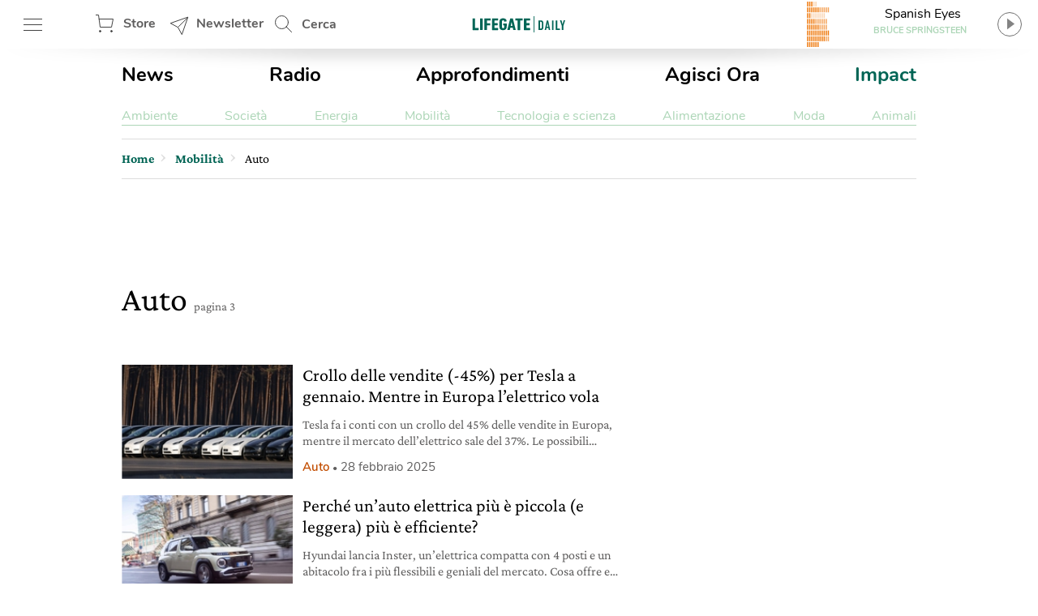

--- FILE ---
content_type: text/html; charset=UTF-8
request_url: https://www.lifegate.it/mobilita/auto/page/3
body_size: 26854
content:
<!doctype html>
<html lang="it-IT" class="no-js">
<head> <script type="text/javascript">if(!gform){document.addEventListener("gform_main_scripts_loaded",function(){gform.scriptsLoaded=!0}),window.addEventListener("DOMContentLoaded",function(){gform.domLoaded=!0});var gform={domLoaded:!1,scriptsLoaded:!1,initializeOnLoaded:function(o){gform.domLoaded&&gform.scriptsLoaded?o():!gform.domLoaded&&gform.scriptsLoaded?window.addEventListener("DOMContentLoaded",o):document.addEventListener("gform_main_scripts_loaded",o)},hooks:{action:{},filter:{}},addAction:function(o,n,r,t){gform.addHook("action",o,n,r,t)},addFilter:function(o,n,r,t){gform.addHook("filter",o,n,r,t)},doAction:function(o){gform.doHook("action",o,arguments)},applyFilters:function(o){return gform.doHook("filter",o,arguments)},removeAction:function(o,n){gform.removeHook("action",o,n)},removeFilter:function(o,n,r){gform.removeHook("filter",o,n,r)},addHook:function(o,n,r,t,i){null==gform.hooks[o][n]&&(gform.hooks[o][n]=[]);var e=gform.hooks[o][n];null==i&&(i=n+"_"+e.length),null==t&&(t=10),gform.hooks[o][n].push({tag:i,callable:r,priority:t})},doHook:function(o,n,r){if(r=Array.prototype.slice.call(r,1),null!=gform.hooks[o][n]){var t,i=gform.hooks[o][n];i.sort(function(o,n){return o.priority-n.priority});for(var e=0;e<i.length;e++)"function"!=typeof(t=i[e].callable)&&(t=window[t]),"action"==o?t.apply(null,r):r[0]=t.apply(null,r)}if("filter"==o)return r[0]},removeHook:function(o,n,r,t){if(null!=gform.hooks[o][n])for(var i=gform.hooks[o][n],e=i.length-1;0<=e;e--)null!=t&&t!=i[e].tag||null!=r&&r!=i[e].priority||i.splice(e,1)}}}</script>
	
	<!-- partial-head.twig -->
<meta charset="utf-8">
<meta http-equiv="X-UA-Compatible" content="IE=edge">
<meta name="viewport" content="width=device-width, maximum-scale=5, initial-scale=1.0">
<meta name="format-detection" content="telephone=no">
<style>@font-face{font-family:'Nunito';src:local("Nunito-regular"),url(/app/themes/lifegate-2020/dist/fonts/Nunito-Regular.woff) format("woff");font-display:swap;font-weight:400;font-style:normal}@font-face{font-family:'Nunito';src:local("Nunito-semibold"),url(/app/themes/lifegate-2020/dist/fonts/Nunito-SemiBold.woff) format("woff");font-display:swap;font-weight:600;font-style:normal}@font-face{font-family:'Nunito';src:local("Nunito-bold"),local("Nunito Bold"),url(/app/themes/lifegate-2020/dist/fonts/Nunito-Bold.woff) format("woff");font-display:swap;font-weight:800;font-style:normal}@font-face{font-family:'CrimsonPro';src:url(/app/themes/lifegate-2020/dist/fonts/CrimsonPro-Regular.woff) format("woff");font-weight:400;font-display:swap;font-style:normal}@font-face{font-family:'CrimsonPro';src:url(/app/themes/lifegate-2020/dist/fonts/CrimsonPro-Italic.woff) format("woff");font-weight:400;font-display:swap;font-style:italic}@font-face{font-family:'CrimsonPro';src:url(/app/themes/lifegate-2020/dist/fonts/CrimsonPro-Medium.woff) format("woff");font-weight:700;font-display:swap;font-style:normal}.container-cycle-col-1::after,.container-cycle-col-1::before,.container-cycle-col-2::after,.container-cycle-col-2::before,.container::after,.container::before,.site::after,.site::before,article.partial-card-post-list--k2::after,article.partial-card-post-list--k2::before,section::after,section::before{content:'';display:table}.container-cycle-col-1::after,.container-cycle-col-2::after,.container::after,.site::after,article.partial-card-post-list--k2::after,section::after{clear:both}picture{background-image:url(/app/themes/lifegate-2020/dist/images/loader_animation.svg);background-size:32px;background-position:50% 50%;background-repeat:no-repeat no-repeat;overflow:hidden;position:relative;height:0;padding-bottom:100%;background-color:#eee}.btn,.cta--icon,.drawer-menu main .drawer-menu__block .drawer-menu__item,.header__block .header-btn,.radio-panel #radio-panel-btn,.trends--section .trendsSlider-nav{background-image:url(/app/themes/lifegate-2020/dist/images/icons.svg);background-size:34px 2700px;background-repeat:no-repeat no-repeat}*{box-sizing:border-box}a,article,aside,div,form,header,html,iframe,img,label,li,nav,time,ul{margin:0;padding:0;border:0;font-size:100%;vertical-align:baseline}body,h1{margin:0}body,h1,h3,p,section{padding:0;border:0;vertical-align:baseline}section{font-size:100%;margin:0}article,aside,header,img,nav,picture,picture img,section{display:block}ul{list-style:none}img{max-width:100%;height:auto}input{outline:0;border:0;border-top-left-radius:0;border-top-right-radius:0;border-bottom-right-radius:0;border-bottom-left-radius:0;border-radius:0}body{font-size:16px;font-weight:400;-moz-osx-font-smoothing:grayscale;text-rendering:optimizeLegibility;font-family:"Nunito",Arial,sans-serif}[data-link],button{cursor:pointer}picture img{position:absolute;top:50%;left:50%;transform:translate(-50%,-50%)}.lazyload{opacity:0}.lazyloaded,picture img{min-width:100%;min-height:100%}.lazyloaded{max-width:100%;-webkit-transition:all .3s ease-out;opacity:1;transition:all ease-out .3s}h3{margin:0 0 12px}body,p{-webkit-font-smoothing:antialiased}a,p a{color:#000}p a{font-size:18px;line-height:26px;-webkit-font-smoothing:antialiased}a{text-decoration:none;outline:0!important;cursor:pointer}@media print{.sidebar{display:none}}.wrapper{position:relative;width:1012px;max-width:100%;overflow:hidden;background-color:#fff;margin:0 auto}@media screen and (max-width:736px){.wrapper{width:100%;border-top-left-radius:0;border-top-right-radius:0;border-bottom-right-radius:0;border-bottom-left-radius:0;border-radius:0;padding:0;margin:0}}.wrapper>.container{position:relative;padding:0 16px;margin:0}@media screen and (max-width:736px){.wrapper{width:100%;border-radius:0;padding:0;margin:0}.wrapper>.container{padding:0 8px}}.container,article[class^=partial-card] .card__footer,footer,section{position:relative}.main-content{width:calc(100% - 300px);padding-bottom:24px}.main-content.main-content--left{float:left;padding-right:40px}@media screen and (max-width:800px){.main-content.main-content--left{width:100%;float:none;padding:0;clear:both}}.sidebar{min-width:300px;width:300px;min-height:250px}.sidebar.sidebar--right{float:right}@media screen and (max-width:800px){.sidebar{width:100%;float:none;padding:0!important;min-height:0}}.container-cycle-col-1>*{float:left;clear:none;text-align:inherit;width:100%;margin-left:0;margin-right:3.95257%}.container-cycle-col-1>:nth-child(n){clear:none;margin-right:0;float:right}.container-cycle-col-1>:nth-child(n+1){clear:both}@media screen and (max-width:736px){.container-cycle-col-1>*{float:left;clear:none;text-align:inherit;width:100%;margin-left:0;margin-right:0}.container-cycle-col-1>:nth-child(n){clear:none;margin-right:0;float:right}.container-cycle-col-1>:nth-child(n+1){clear:both}}.main-content .container-cycle-col-1>*{float:left;clear:none;text-align:inherit;width:100%;margin-left:0;margin-right:6.04839%}.main-content .container-cycle-col-1>:nth-child(n){clear:none;margin-right:0;float:right}.main-content .container-cycle-col-1>:nth-child(n+1){clear:both}@media screen and (max-width:736px){.main-content .container-cycle-col-1>*{float:left;clear:none;text-align:inherit;width:100%;margin-left:0;margin-right:0}.main-content .container-cycle-col-1>:nth-child(n){clear:none;margin-right:0;float:right}.main-content .container-cycle-col-1>:nth-child(n+1){clear:both}}.container-cycle-col-2>*{float:left;clear:none;text-align:inherit;width:48.02372%;margin-left:0;margin-right:3.95257%}.container-cycle-col-2>:nth-child(n){margin-right:3.95257%;float:left;clear:none}.container-cycle-col-2>:nth-child(2n){margin-right:0;float:right}.container-cycle-col-2>:nth-child(2n+1){clear:both}@media screen and (max-width:736px){.container-cycle-col-2>*{float:left;clear:none;text-align:inherit;width:100%;margin-left:0;margin-right:0}.container-cycle-col-2>:nth-child(n){clear:none;margin-right:0;float:right}.container-cycle-col-2>:nth-child(n+1){clear:both}}.flex{display:flex}@media screen and (max-width:736px){.flex{flex-direction:column}}.flex--column{flex-direction:column}.flex--center{align-items:center}.swiper-container{position:relative;overflow:hidden;list-style:none;z-index:1;margin:0 auto;padding:0}.swiper-slide,.swiper-wrapper{width:100%;height:100%;position:relative;transition:-webkit-transform;-webkit-transition:-webkit-transform;-webkit-transition-property:-webkit-transform;-o-transition-property:transform;transition-property:transform;transition-property:transform,-webkit-transform}.swiper-wrapper{-webkit-transform:translate3d(0,0,0);z-index:1;display:-webkit-box;display:-webkit-flex;display:-ms-flexbox;display:flex;-webkit-box-sizing:content-box;box-sizing:content-box}.swiper-slide{-webkit-flex-shrink:0;-ms-flex-negative:0;flex-shrink:0}.base{overflow:hidden}h1,h3{color:inherit;font-family:CrimsonPro,serif}h3{font-weight:500}@media screen and (max-width:736px){h1,h3{font-family:CrimsonPro,serif;font-weight:500}}h1{font-size:42px;font-weight:500;line-height:48px}@media screen and (max-width:736px){h1{font-size:36px;font-weight:500;line-height:44px;font-family:"CrimsonPro",serif}}h3{font-size:24px;line-height:28px;margin-bottom:12px}@media screen and (max-width:1400px){h3{font-size:22px;line-height:26px}}.editorial,p{font-family:"CrimsonPro",serif}p{font-weight:400;font-size:18px;line-height:24px;margin:0 0 12px;color:#5f5e5e}@media screen and (max-width:1400px){p{font-size:16px;line-height:20px}}section{margin-bottom:0}.editorial{margin-bottom:40px;--fontsize: 19px;--lineheight: 28px}.editorial,.editorial p{color:#000;font-size:var(--fontsize);line-height:var(--lineheight)}@media screen and (max-width:736px){.editorial p{font-size:18px;font-family:"Nunito",Arial,sans-serif}}.editorial p:last-child,.editorial p:last-of-type{margin-bottom:0}.editorial a{color:#006454;font-size:var(--fontsize);line-height:var(--lineheight)}.btn--close{cursor:pointer;width:38px;height:38px;min-height:38px;background-position:12px -726px}.post__story{font-size:15px;font-weight:600;margin-right:12px;color:#ef7b10}.post__story,a.post__story{text-transform:none}.abstract{max-width:100%}@media screen and (max-width:736px){.abstract{height:auto}}.site{max-width:1400px;width:100%;position:relative;margin:0 auto}@media screen and (max-width:1400px){.site{max-width:1012px}}.site .container{padding:0 16px}@media screen and (max-width:736px){.site .container{padding:0 8px}}.single__title{margin-bottom:20px}.archive .single__title{margin-bottom:48px}.single__title h1{margin-bottom:12px}@media screen and (max-width:736px){.single__title{margin-bottom:32px}}@media screen and (min-width:737px){.single__title{flex-direction:row}}.overlay{opacity:0;visibility:hidden;position:absolute;width:100%;height:100%;background-color:rgba(0,0,0,.498039);z-index:1;background-position:initial initial;background-repeat:initial initial;top:0;left:0;background:rgba(0,0,0,.5);will-change:opacity}.cta{background-color:transparent;display:inline-block;font-size:16px;min-height:38px;min-width:38px;padding:9px;text-transform:uppercase}.cta--icon-left{padding-left:40px;background-position-x:left!important}.cta--enter{background-position:0 calc(50% + 220px)}.partial-social{max-width:100%;width:calc(24px*var(--socialnumber) + (24px*(var(--socialnumber) - 1)))!important;margin:0 auto;padding:0}.main-menu__main ul,.main-menu__submenu-magazine ul,.partial-social ul{display:flex;justify-content:space-between}.partial-social .social:last-child{margin-right:0}.partial-social .social a{display:block;width:24px;height:24px;background-image:url(/app/themes/lifegate-2020/dist/images/icon-social.svg);background-repeat:no-repeat;margin-right:0}.partial-social .social--fb a{background-position:0 -45px}.partial-social .social--tw a{background-position:0 -134px}.partial-social .social--pn a{background-position:0 -224px}.partial-social .social--sp a{background-position:0 -315px}.partial-social .social--yt a{background-position:0 -403px}.partial-social .social--in a{background-position:0 -491px}.partial-social .social--ln a{background-position:0 -584px}.partial-social .social--tg a{background-position:0 -630px}.drawer-menu__footer .partial-social{width:calc(24px*8 + (24px*(8 - 1)))!important}@media screen and (min-width:737px){.partial-social:last-child{margin-right:0}}@media screen and (max-width:736px){.partial-social:last-child{margin:12px auto}}.partial-social:first-child{margin-right:auto}.tbm-code.tbm-code-container.headofpage{margin:0 auto 40px}@media screen and (max-width:736px){.tbm-code.tbm-code-container.headofpage{margin:0}}article[class^=partial-card]{position:relative;margin-bottom:40px}article[class^=partial-card] .card__footer>*{margin-right:0}article[class^=partial-card] .card__footer>:last-child{padding-right:0}article[class^=partial-card] .post__story{display:block}article[class^=partial-card] .post__date{color:#5f5e5e;font-size:15px;margin-right:6px;white-space:nowrap}article[class^=partial-card] .post__date--it{text-transform:lowercase}article[class^=partial-card] .post__date:last-child{margin-right:0}article[class^=partial-card] .post__date::before{content:•;font-size:12px;padding:0 4px}.header__search{position:relative;height:60px;min-width:100px;align-items:center;display:flex}.header__search .search__field{position:absolute;-webkit-transition:all .2s ease-in-out;width:420px;overflow:hidden;height:100%;opacity:0;visibility:hidden;z-index:1;display:flex;top:0;align-items:center;transition:all ease-in-out .2s;padding:8px 0}.header__search .search__field>*{margin:0 6px}.header__search .search__field .btn--close{background-position:4px -1513px}@media screen and (max-width:736px){.header__search{display:none}}.header__search--drawer{display:block;width:100%}@media screen and (min-width:737px){.header__search--drawer{display:none}}.header__search--drawer .search__field{width:100%;position:static;opacity:1;visibility:visible}.header__search--drawer .search__field input{border:1px solid transparent;color:#fff}.header{position:fixed;height:60px;width:100%;z-index:10;top:0}.header+div{max-width:100vw;overflow:hidden}.header__block{height:100%;position:absolute;width:100%;z-index:1;background-color:#fff;display:flex;align-items:center;justify-content:space-between;padding:0 16px}@media screen and (max-width:812px){.header__block{padding:0 8px}}@media screen and (max-width:736px){.header__block{padding:0}}.header__block__left{max-width:300px;width:23%;display:flex;align-items:center;justify-content:space-between}@media screen and (max-width:800px){.header__block__left{width:40%}}.header__block__middle{position:absolute;left:50%;max-width:130px;text-align:center;align-items:center;display:flex;justify-content:center;transform:translateX(-50%)}@media screen and (max-width:736px){.header__block__middle{transform:translate(-50%,-2px)}}.header__block__middle .logo--light{display:none}.header__block .header-btn{cursor:pointer;font-weight:700;height:60px;padding:6px;min-width:90px;overflow:hidden;color:#5f5e5e;margin:0}@media screen and (max-width:736px){.header__block .header-btn{text-indent:-100px;min-width:0;flex:1}}@media screen and (max-width:812px){.header__block .header-btn.header-btn--hamburger{min-width:50px}.header__block .header-btn.header-btn--newsletter,.header__block .header-btn.header-btn--shop{text-indent:-130px;min-width:0;flex:1}}@media screen and (max-width:812px) and (min-width:768px){.header__block .header-btn.header-btn--newsletter,.header__block .header-btn.header-btn--shop{max-width:50px}}.header__block .header-btn--hamburger{background-position:12px -142px}@media screen and (max-width:736px){.header__block .header-btn--hamburger{background-position:8px -142px;margin-right:0}}.header__block .header-btn--shop{padding-left:46px;line-height:46px;background-position:12px -82px}.header__block .header-btn--newsletter{padding-left:46px;line-height:46px;min-width:130px;background-position:12px -1463px}@media screen and (max-width:736px){.header__block .header-btn--newsletter{display:none}}.header__block .header-btn--search{padding-left:46px;line-height:54px;background-position:12px 5px}.header::after{content:'';height:0;border-top-width:15px;border-top-style:solid;border-top-color:rgba(0,0,0,.2);border-left-width:30vw;border-left-style:solid;border-left-color:transparent;border-right-width:30vw;border-right-style:solid;border-right-color:transparent;bottom:-7px;position:absolute;width:100%}.radio-panel .transparent{cursor:pointer;position:absolute;width:100%;height:100%;z-index:1;left:0;top:0}@media screen and (max-width:812px){.radio-panel{flex-direction:row-reverse}}.radio-panel .equalizer-container{position:relative;width:56px;height:44px;overflow:hidden;transform:rotate(90deg)}@media screen and (max-width:812px){.radio-panel .equalizer-container{margin-right:-15px;transform:rotate(-90deg)}}.radio-panel #radio-panel-btn{cursor:pointer;padding-right:40px;min-height:48px;background-position:right 0 top -346px;align-items:center;justify-content:center}.radio-panel #radio-panel-btn label{display:-webkit-box;height:24px;text-overflow:ellipsis;-webkit-box-orient:vertical;-webkit-line-clamp:1;overflow:hidden;position:relative;width:180px;display:block}.radio-panel #radio-panel-btn label.radio-panel__title{padding-left:8px;text-align:center}@media screen and (max-width:812px){.radio-panel #radio-panel-btn label.radio-panel__title{display:none!important}}.radio-panel #radio-panel-btn label.radio-panel__artist{font-size:11px;font-weight:700;text-align:center;color:#add6b7}@media screen and (max-width:812px){.radio-panel #radio-panel-btn label.radio-panel__artist{display:none!important}}.sk-chase{width:40px;height:40px;position:relative;animation:sk-chase 2.5s infinite linear both}.sk-chase-dot{width:100%;height:100%;position:absolute;left:0;top:0;animation:sk-chase-dot 2s infinite ease-in-out both}.sk-chase-dot::before{content:'';display:block;width:25%;height:25%;background-color:#fff;border-top-left-radius:100%;border-top-right-radius:100%;border-bottom-right-radius:100%;border-bottom-left-radius:100%}.sk-chase-dot:nth-child(1){animation-delay:-1.1s}.sk-chase-dot:nth-child(2){animation-delay:-1s}.sk-chase-dot:nth-child(3){animation-delay:-.9s}.sk-chase-dot:nth-child(4){animation-delay:-.8s}.sk-chase-dot:nth-child(5){animation-delay:-.7s}.sk-chase-dot:nth-child(6){animation-delay:-.6s}.trends--section{padding:5px 16px;position:relative;margin:12px auto;display:flex;align-items:center}@media screen and (max-width:736px){.trends--section{padding:5px 12px;flex-direction:column}}.trends--section>div{text-align:center}.trends--section .trends-section__container{overflow:hidden;height:100%;max-height:37px;position:relative;visibility:hidden;width:100%}@media screen and (max-width:736px){.trends--section .trends-section__container{min-width:80%}}.trends--section .trends-section__container .swiper-wrapper{align-items:center;width:fit-content}.trends--section .trends-section__container .swiper-wrapper .swiper-slide{padding:8px 24px;height:auto;width:auto!important;margin:0 6px}@media screen and (max-width:736px){.trends--section .trends-section__container .swiper-wrapper .swiper-slide{padding:8px;margin:0 4px}.trends--section .trends-section__container .swiper-wrapper .swiper-slide:first-child{margin-left:0}}.trends--section .trends-section__container a{font-size:14px;font-weight:400;border:1px solid transparent;-webkit-transition:all .3s ease-out;text-transform:uppercase;color:#5f5e5e;transition:all ease-out .3s}.trends--section .trendsSlider-nav{cursor:pointer;position:absolute;width:24px;height:24px;opacity:1;padding:24px;-webkit-transition:all .3s ease-out;visibility:hidden;z-index:1;background-color:#fff;top:0;transition:all ease-out .3s}.trends--section .trendsSlider-nav.trendsSlider__prev{background-position:3px -526px;box-shadow:10px 0 8px -8px rgba(0,0,0,.3);left:0}@media screen and (max-width:736px){.trends--section .trendsSlider-nav.trendsSlider__prev{left:10px}}.trends--section .trendsSlider-nav.trendsSlider__next{background-position:3px -461px;box-shadow:-10px 0 8px -8px rgba(0,0,0,.3);right:0}.main-menu{padding:16px 0}@media screen and (max-width:736px){.main-menu{display:none}}.main-menu__main ul li a{font-size:24px;font-weight:700}.main-menu__main ul li a.special-trend{color:#006454}.main-menu__submenu-magazine{margin-top:24px;border-bottom:1px solid #add6b7}.main-menu__submenu-magazine ul li a{color:#add6b7}input[type=text],select{background-color:transparent;display:block;width:100%;height:inherit;min-height:34px;color:#000;font-family:Nunito,Arial,sans-serif;font-style:italic;font-size:15px;line-height:28px;text-align:left;vertical-align:middle;background-image:none;background-clip:padding-box;border:1px solid #ddd;padding:8px 10px;margin:0;outline:0;transition:border .3s ease-out;-webkit-transition:border .3s ease-out}input[type=text]{font-family:Nunito,Arial,sans-serif!important}.dropdown,.input-field>label{font-family:"Nunito",Arial,sans-serif}.dropdown{border-top-left-radius:0;border-top-right-radius:0;border-bottom-right-radius:0;border-bottom-left-radius:0;min-height:32px;font-style:normal;font-weight:700;font-size:14px;background-image:url(/app/themes/lifegate-2020/dist/images/icons.svg)!important;background-repeat:no-repeat;border-radius:0}@media screen and (max-width:800px){.dropdown{background-color:transparent!important;padding-right:40px!important;background-position:right 1px top -1728px!important}}.input-field{margin-bottom:12px;display:flex;align-items:center;flex-wrap:wrap}@media screen and (max-width:736px){.input-field{align-items:flex-start;flex-direction:column}}.input-field>label{font-size:16px;line-height:24px;margin-right:10px;min-width:115px;white-space:nowrap}@media screen and (max-width:736px){.input-field.input-field--select{position:relative}}.search__field input[type=text]{padding:12px}.search__field .search__field__submit{border:0;min-height:36px;width:40px;margin:0 24px 0 6px}@media screen and (max-width:414px){.search__field .search__field__submit{margin:0 6px}}@media screen and (device-aspect-ratio:2/3){input[type=text],select{font-size:13px!important}}@media screen and (device-aspect-ratio:40/71){input[type=text],select{font-size:13px!important}}@media screen and (device-aspect-ratio:375/667){input[type=text],select{font-size:16px!important}}@media screen and (device-aspect-ratio:9/16){input[type=text],select{font-size:16px!important}}.drawer-menu__menu{min-height:100vh;position:fixed;width:100%;max-width:430px;z-index:1010000000;left:-431px;-webkit-transition:left .2s ease-out;background-color:#fff;transition:left ease-out .2s;top:0;will-change:transform}@media screen and (max-width:812px){.drawer-menu__menu{min-height:-webkit-fill-available}}.drawer-menu .overlay{position:fixed;-webkit-transition:all .2s ease-out;z-index:100;transition:all ease-out .2s}.drawer-menu a{display:inline-block;font-size:18px;text-transform:none;color:#5f5e5e}.drawer-menu header{height:70px;display:flex;align-items:center;flex-direction:column;justify-content:center;background-color:#006454}@media screen and (max-width:736px){.drawer-menu header{height:124px}}.drawer-menu header .header__top{height:54px;width:100%;display:flex;align-items:center;justify-content:space-between;padding:0 8px}.drawer-menu header .drawer-menu__lang{margin:0;width:min-content}.drawer-menu header .drawer-menu__lang select#drawer-menu>*{color:#000!important}.drawer-menu header .drawer-menu__lang .dropdown{font-style:normal;text-transform:uppercase;border:0;color:#fff;background-position:right 0 top -38px!important}.drawer-menu main{position:absolute;height:calc(100% - 118px);overflow:auto;width:100%;-webkit-overflow-scrolling:touch}@media screen and (max-width:736px){.drawer-menu main{height:calc(100% - 196px)}}.drawer-menu main .drawer-menu__block{padding:5%;border-bottom:1px solid #454545}.drawer-menu main .drawer-menu__block .drawer-menu__item{font-size:18px;font-weight:700;margin-bottom:32px;padding-right:40px;text-transform:uppercase!important;background-position:right -8px top -598px;color:#5f5e5e}@media screen and (max-width:736px){.drawer-menu main .drawer-menu__block .drawer-menu__item+.flex{flex-direction:row}}.drawer-menu main .drawer-menu__block .drawer-menu__block__submenu{padding:6px;flex:1}.drawer-menu main .drawer-menu__block .drawer-menu__block__submenu ul li{margin-bottom:24px}.drawer-menu .drawer-menu__footer{background-color:#fff;position:absolute;width:100%;padding:12px 5%;background-position:initial initial;background-repeat:initial initial;background:#fff;bottom:0}article.partial-card-post-list--k2{overflow:hidden;margin:0 0 20px!important;display:flex}article.partial-card-post-list--k2 .card-post-list__figure{display:block;width:33%}article.partial-card-post-list--k2 .card-post-list__figure .card-post-list__image-wrapper{position:relative;width:100%;overflow:hidden}article.partial-card-post-list--k2 .card-post-list__figure .card-post-list__image-wrapper picture{padding-bottom:66.6%}article.partial-card-post-list--k2 .card-post-list__figure .card-post-list__image-wrapper img{position:absolute}article.partial-card-post-list--k2 .card-post-list__content{position:relative;width:calc(100% - 33%);padding-left:12px}article.partial-card-post-list--k2 .card-post-list__content .card__title h3{height:auto}article.partial-card-post-list--k2 .card-post-list__content .abstract{display:-webkit-box;height:48px;text-overflow:ellipsis;-webkit-box-orient:vertical;-webkit-line-clamp:2;overflow:hidden;display:block}@media screen and (max-width:1400px){article.partial-card-post-list--k2 .card-post-list__content .abstract{display:-webkit-box;height:40px;text-overflow:ellipsis;-webkit-box-orient:vertical;-webkit-line-clamp:2;overflow:hidden;display:block}}@media screen and (max-width:736px){article.partial-card-post-list--k2 .card-post-list__content .abstract{display:none}}.partial-sticky-adv{width:300px;min-height:250px;max-height:600px;margin:0 auto}@media screen and (max-width:800px){.partial-sticky-adv{margin:32px auto;min-height:0}}.partial-sticky-adv .sticky-element{width:300px;min-height:250px;transition:none!important;-webkit-transition:none!important;margin:0 auto 24px;backface-visibility:hidden;will-change:top,scroll-position}@media screen and (max-width:800px){.partial-sticky-adv .sticky-element{min-height:0}}.sticky-adv{position:relative;width:300px;min-height:250px;max-height:600px;background-color:#ddd;background-position:initial initial;background-repeat:initial initial;background:#ddd;background-size:48px auto;margin:0 auto}.sticky-adv::before{content:advertising;position:absolute;top:55%;left:0;width:100%;color:#bbb;font-size:13px;font-weight:500;line-height:32px;text-transform:uppercase;text-align:center;z-index:0}@media screen and (max-width:736px){.sticky-adv::before{display:none}}.sticky-adv *{position:relative!important;padding:0;margin:0}@media screen and (max-width:800px){.sticky-adv{min-height:0}}footer .wrapper{background-color:transparent}footer .footer__newsletter{background-color:#5f5e5e}footer .footer__newsletter .container{padding:24px 16px}@media screen and (max-width:736px){footer .footer__newsletter .container{padding:16px 8px}}footer .footer__newsletter .footer_heading{font-size:34px;font-weight:700;display:block;text-align:center;color:#fff}@media screen and (max-width:736px){footer .footer__newsletter .footer_heading{line-height:40px;margin-bottom:20px}}footer .footer__newsletter .footer_heading+span{font-size:20px;line-height:26px;display:block;text-align:center;color:#fff}footer .footer__newsletter .newsletter__field{max-width:70%;margin:12px auto}@media screen and (max-width:736px){footer .footer__newsletter .newsletter__field{max-width:90%}}footer .footer__newsletter input{background-color:rgba(255,255,255,.2);border:1px solid transparent;color:#fff}footer .footer__newsletter .cta{background-color:transparent;background-position:0 -1619px;color:#fff}footer .footer__newsletter .newsletter__response{color:#fff;text-align:center;max-width:320px;margin:12px auto}footer .footer__bottom{background-color:#006454;padding:30px 0}@media screen and (max-width:736px){footer .footer__bottom__menu{margin-bottom:40px}}footer .footer__bottom__menu *{font-size:14px;text-transform:uppercase;color:#add6b7}footer .footer__bottom__menu span{font-size:20px;font-weight:700;display:block;color:#fff}@media screen and (max-width:736px){footer .footer__bottom__menu span{text-align:center}}footer .footer__bottom__menu ul li{margin:12px 0}@media screen and (max-width:736px){footer .footer__bottom__menu ul li{text-align:center}}footer .footer__bottom .logo{margin-bottom:24px;display:block}@media screen and (max-width:736px){footer .footer__bottom .logo img{margin:0 auto}}footer .footer__bottom .textwidget.custom-html-widget{font-size:13px}footer .footer__bottom summary{margin-bottom:24px;color:#fff}#nav ul li{display:inline}.apertura-category img{max-height:585px;object-fit:cover;object-position:center;width:100%}@media (max-width:676px){.apertura-category img{height:435px;object-fit:cover;object-position:center;width:100%}}@media (min-width:676px){.apertura-category img{height:585px}}</style><link rel="stylesheet" href="https://www.lifegate.it/app/themes/lifegate-2020/dist/css/custom.min.css?ver=1.95.3" media="print" onload="this.media='all'">
<link rel="apple-touch-icon" sizes="180x180" href="https://www.lifegate.it/app/themes/lifegate-2020/dist/images/apple-touch-icon.png">
<link rel="icon" type="image/png" sizes="32x32" href="https://www.lifegate.it/app/themes/lifegate-2020/dist/images/favicon-32x32.png">
<link rel="icon" type="image/png" sizes="16x16" href="https://www.lifegate.it/app/themes/lifegate-2020/dist/images/favicon-16x16.png">
<link rel="mask-icon" color="#5bbad5" href="https://www.lifegate.it/app/themes/lifegate-2020/dist/images/safari-pinned-tab.svg">
<link rel="apple-touch-icon" sizes="180x180" href="https://www.lifegate.it/app/themes/lifegate-2020/dist/images/apple-touch-icon.png">
<link rel="icon" type="image/png" sizes="32x32" href="https://www.lifegate.it/app/themes/lifegate-2020/dist/images/favicon-32x32.png">
<link rel="icon" type="image/png" sizes="194x194" href="https://www.lifegate.it/app/themes/lifegate-2020/dist/images/favicon-194x194.png">
<link rel="icon" type="image/png" sizes="192x192" href="https://www.lifegate.it/app/themes/lifegate-2020/dist/images/android-chrome-192x192.png">
<link rel="icon" type="image/png" sizes="16x16" href="https://www.lifegate.it/app/themes/lifegate-2020/dist/images/favicon-16x16.png">
<link rel="mask-icon" href="https://www.lifegate.it/app/themes/lifegate-2020/dist/images/safari-pinned-tab.svg" color="#005039">
<link rel="shortcut icon" href="https://www.lifegate.it/app/themes/lifegate-2020/dist/images/favicon.ico">
<meta name="msapplication-TileColor" content="#ffc40d">
<meta name="msapplication-config" content="https://www.lifegate.it/app/themes/lifegate-2020/dist/images/browserconfig.xml">
<meta name="theme-color" content="#15907E">
<link rel="preconnect" href="https://www.googletagmanager.com">

<meta name='robots' content='index, follow, max-snippet:-1, max-image-preview:large, max-video-preview:-1' />

	<!-- This site is optimized with the Yoast SEO plugin v22.5 - https://yoast.com/wordpress/plugins/seo/ -->
	<title>Auto sostenibili, ecologiche - LifeGate</title>
	<meta name="description" content="Vuoi informarti su auto sostenibili ed ecologiche? Scopri tutte le news ed articoli interessanti su LifeGate" />
	<link rel="canonical" href="https://www.lifegate.it/mobilita/auto/page/3" />
	<meta property="og:locale" content="it_IT" />
	<meta property="og:type" content="article" />
	<meta property="og:title" content="Auto sostenibili, ecologiche - LifeGate" />
	<meta property="og:description" content="Vuoi informarti su auto sostenibili ed ecologiche? Scopri tutte le news ed articoli interessanti su LifeGate" />
	<meta property="og:url" content="https://www.lifegate.it/mobilita/auto" />
	<meta property="og:site_name" content="LifeGate" />
	<meta name="twitter:card" content="summary_large_image" />
	<meta name="twitter:site" content="@lifegate" />
	<!-- / Yoast SEO plugin. -->


<link rel='dns-prefetch' href='//cdn.iubenda.com' />
<link rel="alternate" type="application/rss+xml" title="LifeGate &raquo; Feed" href="https://www.lifegate.it/feed" />
<link rel="alternate" type="application/rss+xml" title="LifeGate &raquo; Stories Feed" href="https://www.lifegate.it/web-stories/feed/"><style id='iubenda-inline-styles-from-embed-inline-css' type='text/css'>

#iubenda-cs-banner{font-size:15px!important;background:0 0!important;line-height:1.4!important;position:fixed!important;z-index:99999998!important;top:0!important;left:0!important;width:100%!important;height:100%!important;border:0!important;margin:0!important;padding:0!important;overflow:hidden!important;display:-webkit-box!important;display:-ms-flexbox!important;display:flex!important;will-change:opacity,visibility;opacity:0!important;visibility:hidden!important;pointer-events:none!important;-webkit-transition:opacity .4s ease,visibility .4s ease!important;-o-transition:opacity .4s ease,visibility .4s ease!important;transition:opacity .4s ease,visibility .4s ease!important}#iubenda-cs-banner .iubenda-banner-content:not(.iubenda-custom-content) *,#iubenda-cs-banner [class*=" iub"],#iubenda-cs-banner [class^=iub]{font-size:100%!important;width:auto!important;-webkit-appearance:none!important;-moz-appearance:none!important;appearance:none!important;background:0 0!important;-webkit-box-sizing:border-box!important;box-sizing:border-box!important;-webkit-tap-highlight-color:transparent!important;-webkit-backface-visibility:hidden!important;backface-visibility:hidden!important;font-family:-apple-system,sans-serif!important;text-decoration:none!important;color:currentColor!important;background-attachment:scroll!important;background-color:transparent!important;background-image:none!important;background-position:0 0!important;background-repeat:repeat!important;border:0!important;border-color:#000!important;border-color:currentColor!important;border-radius:0!important;border-style:none!important;border-width:medium!important;bottom:auto!important;clear:none!important;clip:auto!important;counter-increment:none!important;counter-reset:none!important;direction:inherit!important;float:none!important;font-style:inherit!important;font-variant:normal!important;font-weight:inherit!important;height:auto!important;left:auto!important;letter-spacing:normal!important;line-height:inherit!important;list-style-type:inherit!important;list-style-position:outside!important;list-style-image:none!important;margin:0!important;max-height:none!important;max-width:none!important;min-height:0!important;min-width:0!important;opacity:1;outline:0!important;overflow:visible!important;padding:0!important;position:static!important;quotes:"" ""!important;right:auto!important;table-layout:auto!important;text-align:left!important;text-indent:0!important;text-transform:none!important;top:auto!important;unicode-bidi:normal!important;vertical-align:baseline!important;visibility:inherit!important;white-space:normal!important;width:auto!important;word-spacing:normal!important;z-index:auto!important;background-origin:padding-box!important;background-origin:padding-box!important;background-clip:border-box!important;background-size:auto!important;-o-border-image:none!important;border-image:none!important;border-radius:0!important;border-radius:0!important;-webkit-box-shadow:none!important;box-shadow:none!important;-webkit-column-count:auto!important;-moz-column-count:auto!important;column-count:auto!important;-webkit-column-gap:normal!important;-moz-column-gap:normal!important;column-gap:normal!important;-webkit-column-rule:medium none #000!important;-moz-column-rule:medium none #000!important;column-rule:medium none #000!important;-webkit-column-span:none!important;-moz-column-span:none!important;column-span:none!important;-webkit-column-width:auto!important;-moz-column-width:auto!important;column-width:auto!important;-webkit-font-feature-settings:normal!important;font-feature-settings:normal!important;overflow-x:visible!important;overflow-y:visible!important;-webkit-hyphens:manual!important;-ms-hyphens:manual!important;hyphens:manual!important;-webkit-perspective:none!important;perspective:none!important;-webkit-perspective-origin:50% 50%!important;perspective-origin:50% 50%!important;text-shadow:none!important;-webkit-transition:all 0s ease 0s!important;-o-transition:all 0s ease 0s!important;transition:all 0s ease 0s!important;-webkit-transform:none!important;-ms-transform:none!important;transform:none!important;-webkit-transform-origin:50% 50%!important;-ms-transform-origin:50% 50%!important;transform-origin:50% 50%!important;-webkit-transform-style:flat!important;transform-style:flat!important;word-break:normal!important;-ms-text-size-adjust:100%;-webkit-text-size-adjust:100%}#iubenda-cs-banner.iubenda-cs-overlay:before{content:""!important;position:fixed!important;top:0!important;left:0!important;width:100%!important;height:100%!important;background-color:rgba(0,0,0,.5)!important;z-index:1!important;pointer-events:auto!important}#iubenda-cs-banner.iubenda-cs-center{-webkit-box-align:center!important;-ms-flex-align:center!important;align-items:center!important;-webkit-box-pack:center!important;-ms-flex-pack:center!important;justify-content:center!important}#iubenda-cs-banner.iubenda-cs-top{-webkit-box-align:start!important;-ms-flex-align:start!important;align-items:flex-start!important}#iubenda-cs-banner.iubenda-cs-bottom{-webkit-box-align:end!important;-ms-flex-align:end!important;align-items:flex-end!important}#iubenda-cs-banner.iubenda-cs-left{-webkit-box-pack:start!important;-ms-flex-pack:start!important;justify-content:flex-start!important}#iubenda-cs-banner.iubenda-cs-right{-webkit-box-pack:end!important;-ms-flex-pack:end!important;justify-content:flex-end!important}#iubenda-cs-banner.iubenda-cs-visible{opacity:1!important;visibility:visible!important}#iubenda-cs-banner.iubenda-cs-visible>*{pointer-events:auto!important}#iubenda-cs-banner.iubenda-cs-slidein .iubenda-cs-container{-webkit-transition:-webkit-transform .4s ease!important;transition:-webkit-transform .4s ease!important;-o-transition:transform .4s ease!important;transition:transform .4s ease!important;transition:transform .4s ease,-webkit-transform .4s ease!important}#iubenda-cs-banner.iubenda-cs-slidein.iubenda-cs-top .iubenda-cs-container{-webkit-transform:translateY(-48px)!important;-ms-transform:translateY(-48px)!important;transform:translateY(-48px)!important}#iubenda-cs-banner.iubenda-cs-slidein.iubenda-cs-bottom .iubenda-cs-container{-webkit-transform:translateY(48px)!important;-ms-transform:translateY(48px)!important;transform:translateY(48px)!important}#iubenda-cs-banner.iubenda-cs-slidein.iubenda-cs-visible .iubenda-cs-container{-webkit-transform:translateY(0)!important;-ms-transform:translateY(0)!important;transform:translateY(0)!important}#iubenda-cs-banner .iubenda-cs-container{position:relative!important;z-index:2!important}#iubenda-cs-banner .iubenda-cs-brand{display:-webkit-box!important;display:-ms-flexbox!important;display:flex!important;padding:16px!important;-ms-flex-negative:0!important;flex-shrink:0!important}#iubenda-cs-banner .iubenda-cs-brand>div{display:-webkit-box!important;display:-ms-flexbox!important;display:flex!important;-webkit-box-pack:start!important;-ms-flex-pack:start!important;justify-content:flex-start!important}#iubenda-cs-banner .iubenda-cs-brand img{max-width:192px!important;max-height:56px!important}#iubenda-cs-banner .iubenda-cs-content{position:relative!important;z-index:1!important;overflow:hidden!important;-webkit-transition:-webkit-transform .4s ease!important;transition:-webkit-transform .4s ease!important;-o-transition:transform .4s ease!important;transition:transform .4s ease!important;transition:transform .4s ease,-webkit-transform .4s ease!important}#iubenda-cs-banner .iubenda-cs-rationale{position:relative!important;display:-webkit-box!important;display:-ms-flexbox!important;display:flex!important;-webkit-box-orient:vertical!important;-webkit-box-direction:normal!important;-ms-flex-direction:column!important;flex-direction:column!important}#iubenda-cs-banner .iubenda-cs-close-btn{position:absolute!important;top:-2px!important;padding:16px!important;right:0!important;min-width:48px!important;height:48px!important;font-size:24px!important;line-height:0!important;font-weight:lighter!important;cursor:pointer!important;text-align:center!important}#iubenda-cs-banner .iubenda-cs-close-btn:hover{opacity:.5!important}#iubenda-cs-banner .iubenda-banner-content{font-weight:300!important;margin:16px!important;margin-bottom:0!important;-webkit-box-flex:1!important;-ms-flex:1 1 auto!important;flex:1 1 auto!important;overflow-y:auto!important;mask-image:linear-gradient(to top,rgba(0,0,0,0) 0,#000 16px)!important;-webkit-mask-image:linear-gradient(to top,rgba(0,0,0,0) 0,#000 16px)!important;padding-bottom:32px!important}#iubenda-cs-banner .iubenda-banner-content-padded{padding-right:32px!important}#iubenda-cs-banner .iubenda-banner-content a{cursor:pointer!important;color:currentColor!important;opacity:.7!important;text-decoration:underline!important}#iubenda-cs-banner .iubenda-banner-content a:hover{opacity:1!important}#iubenda-cs-banner #iubenda-cs-title{font-weight:700!important;margin-bottom:16px!important}#iubenda-cs-banner .iubenda-cs-opt-group{margin:16px!important;z-index:1!important;display:-webkit-box!important;display:-ms-flexbox!important;display:flex!important;margin-top:0!important;-ms-flex-negative:0!important;flex-shrink:0!important}#iubenda-cs-banner .iubenda-cs-opt-group>div{display:-webkit-box!important;display:-ms-flexbox!important;display:flex!important}@media (min-width:640px){#iubenda-cs-banner .iubenda-cs-opt-group{-webkit-box-align:center!important;-ms-flex-align:center!important;align-items:center!important;-webkit-box-pack:justify!important;-ms-flex-pack:justify!important;justify-content:space-between!important}#iubenda-cs-banner .iubenda-cs-opt-group-custom{margin-right:auto!important;-ms-flex-item-align:start!important;align-self:start!important;-webkit-box-pack:start!important;-ms-flex-pack:start!important;justify-content:flex-start!important}#iubenda-cs-banner .iubenda-cs-opt-group-consent{margin-left:auto!important;-ms-flex-item-align:end!important;align-self:end!important;-webkit-box-pack:end!important;-ms-flex-pack:end!important;justify-content:flex-end!important}}@media (max-width:639px){#iubenda-cs-banner .iubenda-cs-opt-group{margin:12px!important;-webkit-box-orient:vertical!important;-webkit-box-direction:normal!important;-ms-flex-direction:column!important;flex-direction:column!important}#iubenda-cs-banner .iubenda-cs-opt-group-custom{-webkit-box-ordinal-group:3;-ms-flex-order:2;order:2}#iubenda-cs-banner .iubenda-cs-opt-group-consent{-webkit-box-ordinal-group:2;-ms-flex-order:1;order:1}}#iubenda-cs-banner .iubenda-cs-opt-group button{-webkit-appearance:none!important;-moz-appearance:none!important;appearance:none!important;padding:8px 32px!important;border-radius:64px!important;cursor:pointer!important;font-weight:700!important;font-size:100%!important;margin-top:4px!important;margin-bottom:4px!important;text-align:center!important}#iubenda-cs-banner .iubenda-cs-opt-group button:focus{opacity:.8!important}#iubenda-cs-banner .iubenda-cs-opt-group button:hover{opacity:.5!important}@media (min-width:640px){#iubenda-cs-banner .iubenda-cs-opt-group button:not(:last-of-type){margin-right:8px!important}}@media (max-width:639px){#iubenda-cs-banner .iubenda-cs-opt-group button{padding:8px 24px!important;width:100%!important;display:block;text-align:center!important;margin:6px 3px!important}}#iubenda-cs-banner.iubenda-cs-default .iubenda-cs-brand{margin:0 -8px 0!important}@media (max-width:991px){#iubenda-cs-banner.iubenda-cs-default .iubenda-cs-brand{margin:-8px -8px 0!important}}@media (min-width:992px){#iubenda-cs-banner.iubenda-cs-default .iubenda-cs-brand div{margin:0 auto!important;width:calc(992px - 32px)!important}}@media (max-width:991px){#iubenda-cs-banner.iubenda-cs-default .iubenda-cs-brand div{margin:0 8px!important}}#iubenda-cs-banner.iubenda-cs-default .iubenda-cs-container{width:100%!important}@media (min-width:992px){#iubenda-cs-banner.iubenda-cs-default .iubenda-cs-rationale{width:992px!important;margin:16px auto!important}}@media (max-width:991px){#iubenda-cs-banner.iubenda-cs-default .iubenda-cs-content{padding:8px!important}}#iubenda-cs-banner.iubenda-cs-default-floating .iubenda-cs-brand{margin:-8px -8px 0!important}#iubenda-cs-banner.iubenda-cs-default-floating .iubenda-cs-brand div{margin:8px!important}@media (min-width:992px){#iubenda-cs-banner.iubenda-cs-default-floating .iubenda-cs-container{width:992px!important}}@media (max-width:991px){#iubenda-cs-banner.iubenda-cs-default-floating.iubenda-cs-center.iubenda-cs-bottom .iubenda-cs-container,#iubenda-cs-banner.iubenda-cs-default-floating.iubenda-cs-center.iubenda-cs-top .iubenda-cs-container{width:100%!important}}@media (min-width:640px){#iubenda-cs-banner.iubenda-cs-default-floating.iubenda-cs-center:not(.iubenda-cs-top):not(.iubenda-cs-bottom) .iubenda-cs-container,#iubenda-cs-banner.iubenda-cs-default-floating:not(.iubenda-cs-bottom):not(.iubenda-cs-center) .iubenda-cs-container,#iubenda-cs-banner.iubenda-cs-default-floating:not(.iubenda-cs-top):not(.iubenda-cs-center) .iubenda-cs-container{width:480px!important}}#iubenda-cs-banner.iubenda-cs-default-floating.iubenda-cs-center:not(.iubenda-cs-top):not(.iubenda-cs-bottom) .iubenda-cs-opt-group,#iubenda-cs-banner.iubenda-cs-default-floating:not(.iubenda-cs-bottom):not(.iubenda-cs-center) .iubenda-cs-opt-group,#iubenda-cs-banner.iubenda-cs-default-floating:not(.iubenda-cs-top):not(.iubenda-cs-center) .iubenda-cs-opt-group{-webkit-box-orient:vertical!important;-webkit-box-direction:normal!important;-ms-flex-direction:column!important;flex-direction:column!important}#iubenda-cs-banner.iubenda-cs-default-floating.iubenda-cs-center:not(.iubenda-cs-top):not(.iubenda-cs-bottom) .iubenda-cs-opt-group>div,#iubenda-cs-banner.iubenda-cs-default-floating:not(.iubenda-cs-bottom):not(.iubenda-cs-center) .iubenda-cs-opt-group>div,#iubenda-cs-banner.iubenda-cs-default-floating:not(.iubenda-cs-top):not(.iubenda-cs-center) .iubenda-cs-opt-group>div{width:100%!important}#iubenda-cs-banner.iubenda-cs-default-floating.iubenda-cs-center:not(.iubenda-cs-top):not(.iubenda-cs-bottom) .iubenda-cs-opt-group button,#iubenda-cs-banner.iubenda-cs-default-floating:not(.iubenda-cs-bottom):not(.iubenda-cs-center) .iubenda-cs-opt-group button,#iubenda-cs-banner.iubenda-cs-default-floating:not(.iubenda-cs-top):not(.iubenda-cs-center) .iubenda-cs-opt-group button{display:block!important;width:100%!important;text-align:center!important}#iubenda-cs-banner.iubenda-cs-default-floating.iubenda-cs-center:not(.iubenda-cs-top):not(.iubenda-cs-bottom) .iubenda-cs-opt-group-custom,#iubenda-cs-banner.iubenda-cs-default-floating:not(.iubenda-cs-bottom):not(.iubenda-cs-center) .iubenda-cs-opt-group-custom,#iubenda-cs-banner.iubenda-cs-default-floating:not(.iubenda-cs-top):not(.iubenda-cs-center) .iubenda-cs-opt-group-custom{-webkit-box-ordinal-group:3;-ms-flex-order:2;order:2}#iubenda-cs-banner.iubenda-cs-default-floating.iubenda-cs-center:not(.iubenda-cs-top):not(.iubenda-cs-bottom) .iubenda-cs-opt-group-consent,#iubenda-cs-banner.iubenda-cs-default-floating:not(.iubenda-cs-bottom):not(.iubenda-cs-center) .iubenda-cs-opt-group-consent,#iubenda-cs-banner.iubenda-cs-default-floating:not(.iubenda-cs-top):not(.iubenda-cs-center) .iubenda-cs-opt-group-consent{-webkit-box-ordinal-group:2;-ms-flex-order:1;order:1}#iubenda-cs-banner.iubenda-cs-default-floating .iubenda-cs-content{-webkit-box-shadow:0 8px 48px rgba(0,0,0,.15)!important;box-shadow:0 8px 48px rgba(0,0,0,.15)!important;padding:8px!important}@media (min-width:992px){#iubenda-cs-banner.iubenda-cs-default-floating .iubenda-cs-content{border-radius:4px!important;margin:16px!important}}#iubenda-cs-banner.iubenda-cs-fix-height .iubenda-cs-container,#iubenda-cs-banner.iubenda-cs-fix-height .iubenda-cs-content,#iubenda-cs-banner.iubenda-cs-fix-height .iubenda-cs-rationale{height:100%!important}#iubenda-cs-banner.iubenda-cs-fix-height.iubenda-cs-default-floating .iubenda-cs-content{height:calc(100% - 32px)!important}#iubenda-cs-banner.iubenda-cs-fix-height .iubenda-cs-brand img{max-width:75%!important}#iubenda-cs-banner .iubenda-cs-content{background-color:#000!important;color:#fff!important}#iubenda-cs-banner .iubenda-cs-opt-group{color:#000!important}#iubenda-cs-banner .iubenda-cs-opt-group button{background-color:rgba(255,255,255,.1)!important;color:#fff!important}#iubenda-cs-banner .iubenda-cs-opt-group button.iubenda-cs-btn-primary{background-color:#0073ce!important;color:#fff!important}.iubenda-tp-btn:not([data-tp-nostyle]){font-size:100%!important;width:auto!important;-webkit-appearance:none!important;-moz-appearance:none!important;appearance:none!important;background:0 0!important;-webkit-box-sizing:border-box!important;box-sizing:border-box!important;-webkit-tap-highlight-color:transparent!important;-webkit-backface-visibility:hidden!important;backface-visibility:hidden!important;font-family:-apple-system,sans-serif!important;text-decoration:none!important;color:currentColor!important;background-attachment:scroll!important;background-color:transparent!important;background-image:none!important;background-position:0 0!important;background-repeat:repeat!important;border:0!important;border-color:#000!important;border-color:currentColor!important;border-radius:0!important;border-style:none!important;border-width:medium!important;bottom:auto!important;clear:none!important;clip:auto!important;counter-increment:none!important;counter-reset:none!important;cursor:auto!important;direction:inherit!important;float:none!important;font-style:inherit!important;font-variant:normal!important;font-weight:inherit!important;height:auto!important;left:auto!important;letter-spacing:normal!important;line-height:inherit!important;list-style-type:inherit!important;list-style-position:outside!important;list-style-image:none!important;margin:0!important;max-height:none!important;max-width:none!important;min-height:0!important;min-width:0!important;opacity:1;outline:0!important;overflow:visible!important;padding:0!important;position:static!important;quotes:"" ""!important;right:auto!important;table-layout:auto!important;text-align:left!important;text-indent:0!important;text-transform:none!important;top:auto!important;unicode-bidi:normal!important;vertical-align:baseline!important;visibility:inherit!important;white-space:normal!important;width:auto!important;word-spacing:normal!important;z-index:auto!important;background-origin:padding-box!important;background-origin:padding-box!important;background-clip:border-box!important;background-size:auto!important;-o-border-image:none!important;border-image:none!important;border-radius:0!important;border-radius:0!important;-webkit-box-shadow:none!important;box-shadow:none!important;-webkit-column-count:auto!important;-moz-column-count:auto!important;column-count:auto!important;-webkit-column-gap:normal!important;-moz-column-gap:normal!important;column-gap:normal!important;-webkit-column-rule:medium none #000!important;-moz-column-rule:medium none #000!important;column-rule:medium none #000!important;-webkit-column-span:none!important;-moz-column-span:none!important;column-span:none!important;-webkit-column-width:auto!important;-moz-column-width:auto!important;column-width:auto!important;-webkit-font-feature-settings:normal!important;font-feature-settings:normal!important;overflow-x:visible!important;overflow-y:visible!important;-webkit-hyphens:manual!important;-ms-hyphens:manual!important;hyphens:manual!important;-webkit-perspective:none!important;perspective:none!important;-webkit-perspective-origin:50% 50%!important;perspective-origin:50% 50%!important;text-shadow:none!important;-webkit-transition:all 0s ease 0s!important;-o-transition:all 0s ease 0s!important;transition:all 0s ease 0s!important;-webkit-transform:none!important;-ms-transform:none!important;transform:none!important;-webkit-transform-origin:50% 50%!important;-ms-transform-origin:50% 50%!important;transform-origin:50% 50%!important;-webkit-transform-style:flat!important;transform-style:flat!important;word-break:normal!important;-ms-text-size-adjust:100%;-webkit-text-size-adjust:100%;appearance:none!important;line-height:34px!important;height:34px!important;min-width:34px!important;border-radius:4px!important;cursor:pointer!important;font-weight:700!important;font-size:14px!important;-webkit-box-shadow:0 0 0 1px rgba(0,0,0,.15)!important;box-shadow:0 0 0 1px rgba(0,0,0,.15)!important;color:rgba(0,0,0,.65)!important;background-color:#fff!important;display:inline-block!important;vertical-align:middle!important}.iubenda-tp-btn[data-tp-icon]{background-image:url("data:image/svg+xml,%3Csvg xmlns='http://www.w3.org/2000/svg' width='32' height='32' viewBox='0 0 32 32'%3E%3Cpath fill='%231CC691' fill-rule='evenodd' d='M16 7a4 4 0 0 1 2.627 7.016L19.5 25h-7l.873-10.984A4 4 0 0 1 16 7z'/%3E%3C/svg%3E")!important;background-repeat:no-repeat!important;background-size:32px 32px!important;background-position:top .5px left 1px!important}.iubenda-tp-btn[data-tp-circle]{border-radius:32px!important}.iubenda-tp-btn[data-tp-label]:after{content:attr(data-tp-label)!important;padding:0 16px!important;white-space:nowrap!important}.iubenda-tp-btn[data-tp-label][data-tp-icon]:after{padding-left:calc(16px + 8px + 8px)!important}.iubenda-tp-btn[data-tp-float]{position:fixed!important;z-index:2147483647!important}.iubenda-tp-btn[data-tp-float]:not([data-tp-anchored]){margin:16px!important}.iubenda-tp-btn[data-tp-float][data-tp-anchored]{margin:0 16px!important;border-radius:6px!important}.iubenda-tp-btn[data-tp-float][data-tp-anchored]:not([data-tp-hover]):not([data-tp-label])[data-tp-float=center-left],.iubenda-tp-btn[data-tp-float][data-tp-anchored]:not([data-tp-hover]):not([data-tp-label])[data-tp-float=center-right],.iubenda-tp-btn[data-tp-float][data-tp-anchored][data-tp-hover][data-tp-float=center-left],.iubenda-tp-btn[data-tp-float][data-tp-anchored][data-tp-hover][data-tp-float=center-right]{margin:0!important;top:75%!important;-webkit-transform:translateY(-50%)!important;-ms-transform:translateY(-50%)!important;transform:translateY(-50%)!important}.iubenda-tp-btn[data-tp-float][data-tp-anchored]:not([data-tp-hover]):not([data-tp-label])[data-tp-float=center-left],.iubenda-tp-btn[data-tp-float][data-tp-anchored][data-tp-hover][data-tp-float=center-left]{left:0!important;border-top-left-radius:0!important;border-bottom-left-radius:0!important;border-left:0!important}.iubenda-tp-btn[data-tp-float][data-tp-anchored]:not([data-tp-hover]):not([data-tp-label])[data-tp-float=center-right],.iubenda-tp-btn[data-tp-float][data-tp-anchored][data-tp-hover][data-tp-float=center-right]{right:0!important;border-top-right-radius:0!important;border-bottom-right-radius:0!important;border-right:0!important}.iubenda-tp-btn[data-tp-float][data-tp-anchored]:not([data-tp-hover])[data-tp-label][data-tp-float=center-left],.iubenda-tp-btn[data-tp-float][data-tp-anchored]:not([data-tp-hover])[data-tp-label][data-tp-float=center-right]{margin:0!important;top:50%!important;border-bottom-left-radius:0!important;border-bottom-right-radius:0!important;border-bottom:0!important;-webkit-transform-origin:bottom!important;-ms-transform-origin:bottom!important;transform-origin:bottom!important}.iubenda-tp-btn[data-tp-float][data-tp-anchored]:not([data-tp-hover])[data-tp-label][data-tp-float=center-left]{left:0!important;-webkit-transform:translateY(-50%) rotate(90deg)!important;-ms-transform:translateY(-50%) rotate(90deg)!important;transform:translateY(-50%) rotate(90deg)!important;-webkit-transform-origin:left bottom!important;-ms-transform-origin:left bottom!important;transform-origin:left bottom!important}.iubenda-tp-btn[data-tp-float][data-tp-anchored]:not([data-tp-hover])[data-tp-label][data-tp-float=center-right]{right:0!important;-webkit-transform:translateY(-50%) rotate(-90deg)!important;-ms-transform:translateY(-50%) rotate(-90deg)!important;transform:translateY(-50%) rotate(-90deg)!important;-webkit-transform-origin:right bottom!important;-ms-transform-origin:right bottom!important;transform-origin:right bottom!important}.iubenda-tp-btn[data-tp-float][data-tp-float=bottom-left],.iubenda-tp-btn[data-tp-float][data-tp-float=bottom-right]{bottom:0!important}.iubenda-tp-btn[data-tp-float][data-tp-float=bottom-left][data-tp-anchored],.iubenda-tp-btn[data-tp-float][data-tp-float=bottom-right][data-tp-anchored]{border-bottom-left-radius:0!important;border-bottom-right-radius:0!important;border-bottom:0!important}.iubenda-tp-btn[data-tp-float][data-tp-float=top-left],.iubenda-tp-btn[data-tp-float][data-tp-float=top-right]{top:0!important}.iubenda-tp-btn[data-tp-float][data-tp-float=top-left][data-tp-anchored],.iubenda-tp-btn[data-tp-float][data-tp-float=top-right][data-tp-anchored]{border-top-left-radius:0!important;border-top-right-radius:0!important;border-top:0!important}.iubenda-tp-btn[data-tp-float][data-tp-float=bottom-left],.iubenda-tp-btn[data-tp-float][data-tp-float=top-left]{left:0!important}.iubenda-tp-btn[data-tp-float][data-tp-float=bottom-right],.iubenda-tp-btn[data-tp-float][data-tp-float=top-right]{right:0!important}.iubenda-tp-btn[data-tp-float][data-tp-hover][data-tp-label]:after{max-width:0!important;overflow:hidden!important;display:block!important;padding:0!important;opacity:0!important;-webkit-transition:max-width .6s ease,padding .6s ease,opacity .6s ease!important;-o-transition:max-width .6s ease,padding .6s ease,opacity .6s ease!important;transition:max-width .6s ease,padding .6s ease,opacity .6s ease!important}.iubenda-tp-btn[data-tp-float][data-tp-hover][data-tp-label]:hover:after{max-width:192px!important;padding-left:calc(16px + 8px + 8px)!important;padding-right:10px!important;opacity:1!important}

</style>
<link rel="stylesheet" href="https://www.lifegate.it/app/plugins/allow-webp-image/public/css/allow-webp-image-public.css?ver=1.0.1">
<link rel="stylesheet" href="https://www.lifegate.it/app/plugins/wp-pagenavi/pagenavi-css.css?ver=2.70">
<link rel="stylesheet" href="https://www.lifegate.it/app/themes/lifegate-2020/dist/css/components/partials/forms.min.css?ver=1.95.3">

<script  type="text/javascript" class=" _iub_cs_skip" type="text/javascript" id="iubenda-head-inline-scripts-0">
/* <![CDATA[ */

 var lang_id = document.getElementsByTagName('html')[0].getAttribute('lang').split('-')[0],
        site_id = 2077371; // site_id dal codice di integrazione di iubendaconsole.log("lang:" + lang_id);
    switch (lang_id) {
        case 'en':
            var policy_id = 29441043; // policy_id dal codice di integrazione di iubenda (EN)
            break;
        case 'it':
            var policy_id = 12095617; // policy_id dal codice di integrazione di iubenda (IT)
            break;
    }

var _iub = _iub || [];
_iub.csConfiguration = {"askConsentAtCookiePolicyUpdate":true,"consentOnContinuedBrowsing":false,"googleAdditionalConsentMode":true,"isTCFConsentGlobal":false,"newConsentAtVendorListUpdate":7,"whitelabel":false,"lang":lang_id,"siteId":site_id,"enableTcf":true,"cookiePolicyId":policy_id, "banner":{ "acceptButtonDisplay":true,"customizeButtonDisplay":true,"closeButtonDisplay":false,"position":"bottom","applyStyles":false }};
/* ]]> */
</script>
<script  type="text/javascript" class=" _iub_cs_skip" type="text/javascript" src="//cdn.iubenda.com/cs/tcf/stub-v2.js?ver=3.10.2" id="iubenda-head-scripts-0-js"></script>
<script  type="text/javascript" charset="UTF-8" async="" class=" _iub_cs_skip" type="text/javascript" src="//cdn.iubenda.com/cs/iubenda_cs.js?ver=3.10.2" id="iubenda-head-scripts-1-js"></script>
	<style type="text/css"> .tippy-box[data-theme~="wprm"] { background-color: #333333; color: #FFFFFF; } .tippy-box[data-theme~="wprm"][data-placement^="top"] > .tippy-arrow::before { border-top-color: #333333; } .tippy-box[data-theme~="wprm"][data-placement^="bottom"] > .tippy-arrow::before { border-bottom-color: #333333; } .tippy-box[data-theme~="wprm"][data-placement^="left"] > .tippy-arrow::before { border-left-color: #333333; } .tippy-box[data-theme~="wprm"][data-placement^="right"] > .tippy-arrow::before { border-right-color: #333333; } .tippy-box[data-theme~="wprm"] a { color: #FFFFFF; } .wprm-comment-rating svg { width: 18px !important; height: 18px !important; } img.wprm-comment-rating { width: 90px !important; height: 18px !important; } body { --comment-rating-star-color: #343434; } body { --wprm-popup-font-size: 16px; } body { --wprm-popup-background: #ffffff; } body { --wprm-popup-title: #000000; } body { --wprm-popup-content: #444444; } body { --wprm-popup-button-background: #444444; } body { --wprm-popup-button-text: #ffffff; }.wprm-recipe-template-lifegate-no-head .wprm-recipe-name, .wprm-recipe-template-lifegate-no-head .wprm-recipe-header{
color:#000 !important;
}</style><style type="text/css">.wprm-glossary-term {color: #5A822B;text-decoration: underline;cursor: help;}</style>	<script type="application/ld+json">{"@context": "https://schema.org", "@type": "NewsMediaOrganization", "url": "https://www.lifegate.it", "logo": "https://cdn.lifegate.it/0nPiIdREB8IP_raN9lnx0a5yRYI=/180x180/smart/https://www.lifegate.it/app/uploads/2020/09/logo-lg.png"}	</script>
	<link rel="alternate" type="application/rss+xml" title="LifeGate &raquo; Auto Feed della categoria" href="https://www.lifegate.it/mobilita/auto/feed" />

<!-- Schema & Structured Data For WP v1.30 - -->
<script type="application/ld+json" class="saswp-schema-markup-output">
[{"@context":"https://schema.org/","@type":"CollectionPage","@id":"https://www.lifegate.it/mobilita/auto#CollectionPage","headline":"Auto Category","description":"Sarà rispettosa dell’ambiente. Sicura, silenziosa, elettrica o ibrida. Bellissima, aerodinamica, connessa, forse con l’autopilota, sicuramente sempre più dotata di tecnologia a misura d’uomo. L’automobile è ancora il sogno per i ragazzi italiani ed europei, ma il desiderio concreto di sempre più persone è che sia ecologica. Car sharing sì, ma auto di proprietà anche. I giovani apprezzano e utilizzano le nuove opportunità di movimento, sono nativi digitali e quindi trovano naturale consultare lo smartphone e le app per trovare soluzioni. Ma molti desiderano anche possedere una vettura propria e la desiderano rispettosa dell’ambiente. Secondo tutte le ricerche, il futuro è della mobilità sostenibile: nei prossimi anni, la grande sfida dell’industria automobilistica sarà costruire veicoli dotati di tecnologie rispettose dell’ambiente, orientati all’efficienza e alla riduzione dei consumi. Riduzione delle emissioni di CO2, risparmio, ricariche rapide, emissioni zero, materiali biodegradabili e rinnovabili, diminuzione dei costi sul carburante, vantaggi economici come il passaggio libero nelle Ztl e il risparmio sul bollo per le auto a propulsione alternativa: queste sono le parole chiave dell’automobile del futuro, oggi.","url":"https://www.lifegate.it/mobilita/auto","hasPart":[{"@type":"Article","headline":"Crollano le vendite per Tesla. Mentre in Europa l’elettrico vola","url":"https://www.lifegate.it/crollo-vendite-tesla-gennaio","datePublished":"2025-02-28T15:16:55+01:00","dateModified":"2025-03-03T09:26:52+01:00","mainEntityOfPage":"https://www.lifegate.it/crollo-vendite-tesla-gennaio","author":{"@type":"Person","name":"Roberto Sposini","url":"https://www.lifegate.it/author/robertosposini","sameAs":[],"image":{"@type":"ImageObject","url":"https://secure.gravatar.com/avatar/fef9ba8f5958bdb5e0889aa18c3a9c9e?s=96&r=g","height":96,"width":96}},"publisher":{"@type":"Organization","name":"LifeGate","url":"https://www.lifegate.it"},"image":[{"@type":"ImageObject","@id":"https://www.lifegate.it/crollo-vendite-tesla-gennaio#primaryimage","url":"https://cdn.lifegate.it/TMk63K1MfCMkv8n1wzNdedE5dYE=/8192x4273/smart/https://www.lifegate.it/app/uploads/2022/04/gettyimages-1386911001-e1740751273161.jpg","width":"8192","height":"4273","caption":"auto elettriche"},{"@type":"ImageObject","url":"https://www.lifegate.it/app/uploads/2023/06/elon-musk.jpg","width":1920,"height":1080,"caption":"Visita a sorpresa a Palazzo Chigi per Elon Musk"},{"@type":"ImageObject","url":"https://www.lifegate.it/app/uploads/2025/02/ro-6588.jpg","width":1920,"height":1281,"caption":"Hyundai, Inster, auto elettrica, test drive"},{"@type":"ImageObject","url":"https://www.lifegate.it/app/uploads/2021/12/1-1-e1676469934310.jpg","width":1920,"height":1281,"caption":"Norvegia ricarica auto elettriche"},{"@type":"ImageObject","url":"https://www.lifegate.it/app/uploads/2025/02/fiatgrandepanda.jpg","width":1799,"height":1345,"caption":"Fiat, Grande Panda, elettrica, test drive"},{"@type":"ImageObject","url":"https://www.lifegate.it/app/uploads/2025/02/pc-january-2.png","width":2400,"height":1350,"caption":"Acea, mercato auto, auto elettriche, europa"}]},{"@type":"Article","headline":"Inster, come e va e cosa offre l'elettrica Hyundai per la città","url":"https://www.lifegate.it/inster-elettrica-piccola-leggera-efficiente","datePublished":"2025-02-26T17:37:25+01:00","dateModified":"2025-02-26T18:23:22+01:00","mainEntityOfPage":"https://www.lifegate.it/inster-elettrica-piccola-leggera-efficiente","author":{"@type":"Person","name":"Roberto Sposini","url":"https://www.lifegate.it/author/robertosposini","sameAs":[],"image":{"@type":"ImageObject","url":"https://secure.gravatar.com/avatar/fef9ba8f5958bdb5e0889aa18c3a9c9e?s=96&r=g","height":96,"width":96}},"publisher":{"@type":"Organization","name":"LifeGate","url":"https://www.lifegate.it"},"image":[{"@type":"ImageObject","@id":"https://www.lifegate.it/inster-elettrica-piccola-leggera-efficiente#primaryimage","url":"https://cdn.lifegate.it/vM_9YS1RnKrdUyf279IRHGZGxyU=/1920x1281/smart/https://www.lifegate.it/app/uploads/2025/02/ro-6588.jpg","width":"1920","height":"1281","caption":"Hyundai, Inster, auto elettrica, test drive"},{"@type":"ImageObject","url":"https://www.lifegate.it/app/uploads/2025/02/ro-7740mod.jpg","width":1920,"height":1281,"caption":"Hyundai, Inster, auto elettrica, test drive"},{"@type":"ImageObject","url":"https://www.lifegate.it/app/uploads/2025/02/ro-8254.jpg","width":1920,"height":1281,"caption":"Hyundai, test drive, auto elettrica"},{"@type":"ImageObject","url":"https://www.lifegate.it/app/uploads/2025/02/ro-8348.jpg","width":1920,"height":1281,"caption":"Hyundai, Inster, auto elettrica, test drive"},{"@type":"ImageObject","url":"https://www.lifegate.it/app/uploads/2025/02/img-2261.jpg","width":2016,"height":1512,"caption":"Hyundai, test drive, auto elettrica"},{"@type":"ImageObject","url":"https://www.lifegate.it/app/uploads/2025/02/ro-0772.jpg","width":1920,"height":1281,"caption":"Hyundai, test drive, auto elettrica"}]},{"@type":"Article","headline":"BYD Atto 2, come va e cosa offre il suv cinese a misura di città","url":"https://www.lifegate.it/byd-atto-2-crossover-elettrico-citta","datePublished":"2025-02-22T07:30:00+01:00","dateModified":"2025-02-21T16:51:44+01:00","mainEntityOfPage":"https://www.lifegate.it/byd-atto-2-crossover-elettrico-citta","author":{"@type":"Person","name":"Roberto Sposini","url":"https://www.lifegate.it/author/robertosposini","sameAs":[],"image":{"@type":"ImageObject","url":"https://secure.gravatar.com/avatar/fef9ba8f5958bdb5e0889aa18c3a9c9e?s=96&r=g","height":96,"width":96}},"publisher":{"@type":"Organization","name":"LifeGate","url":"https://www.lifegate.it"},"image":[{"@type":"ImageObject","@id":"https://www.lifegate.it/byd-atto-2-crossover-elettrico-citta#primaryimage","url":"https://cdn.lifegate.it/Gz35p5W2SjmwhvFmhEOHjMKsBH4=/1920x1280/smart/https://www.lifegate.it/app/uploads/2025/02/atto-2-hiking-green-38.jpg","width":"1920","height":"1280","caption":"BYD, Atto 2, elettrica, test drive"},{"@type":"ImageObject","url":"https://www.lifegate.it/app/uploads/2025/02/atto-2-hiking-green-30.jpg","width":1920,"height":1280,"caption":"BYD, Atto 2, elettrica, test drive"},{"@type":"ImageObject","url":"https://www.lifegate.it/app/uploads/2025/02/atto-2-hiking-green-interior-6.jpg","width":1920,"height":1277,"caption":"BYD, Atto 2, test drive, elettrica"},{"@type":"ImageObject","url":"https://www.lifegate.it/app/uploads/2025/02/img-2241.jpg","width":2016,"height":1316,"caption":"BYD"},{"@type":"ImageObject","url":"https://www.lifegate.it/app/uploads/2025/02/atto-2-hiking-green-interior-24.jpg","width":1920,"height":1280,"caption":"BYD"},{"@type":"ImageObject","url":"https://www.lifegate.it/app/uploads/2025/02/atto-2-hiking-green-40.jpg","width":1920,"height":1280,"caption":"BYD, auto elettrica, test drive"}]},{"@type":"Article","headline":"Volvo EX90, come va e cosa offre il nuovo suv elettrico a 7 posti","url":"https://www.lifegate.it/elettrica-volvo-ex90-7-posti","datePublished":"2025-02-18T15:40:27+01:00","dateModified":"2025-02-18T15:40:33+01:00","mainEntityOfPage":"https://www.lifegate.it/elettrica-volvo-ex90-7-posti","author":{"@type":"Person","name":"Roberto Sposini","url":"https://www.lifegate.it/author/robertosposini","sameAs":[],"image":{"@type":"ImageObject","url":"https://secure.gravatar.com/avatar/fef9ba8f5958bdb5e0889aa18c3a9c9e?s=96&r=g","height":96,"width":96}},"publisher":{"@type":"Organization","name":"LifeGate","url":"https://www.lifegate.it"},"image":[{"@type":"ImageObject","@id":"https://www.lifegate.it/elettrica-volvo-ex90-7-posti#primaryimage","url":"https://cdn.lifegate.it/a0UVuqPWJJFiuF5j0MzAIqIY96A=/1920x1280/smart/https://www.lifegate.it/app/uploads/2025/02/339276-test-drive-stampa-naziona.jpg","width":"1920","height":"1280","caption":"EX90, Volvo, elettrica, test drive"},{"@type":"ImageObject","url":"https://www.lifegate.it/app/uploads/2025/02/339275-test-drive-stampa-naziona.jpg","width":1920,"height":1280,"caption":"Volvo, EX90, test drive, elettrica"},{"@type":"ImageObject","url":"https://www.lifegate.it/app/uploads/2025/02/332589-volvo-ex90-sand-dune-inte.jpg","width":1920,"height":1280,"caption":"EX90, Volvo, elettrica, test drive"},{"@type":"ImageObject","url":"https://www.lifegate.it/app/uploads/2025/02/332596-volvo-ex90-sand-dune-inte.jpg","width":1920,"height":1280,"caption":"Volvo, test drive, elettrica"},{"@type":"ImageObject","url":"https://www.lifegate.it/app/uploads/2025/02/332593-volvo-ex90-sand-dune-inte.jpg","width":1920,"height":1385,"caption":"Volvo"},{"@type":"ImageObject","url":"https://www.lifegate.it/app/uploads/2025/02/339277-test-drive-stampa-naziona.jpg","width":1920,"height":1280,"caption":"volvo "}]},{"@type":"Article","headline":"Fiat Grande Panda elettrica, com'è, cosa offre e come va","url":"https://www.lifegate.it/la-fiat-grande-panda-rinasce-elettrica-ecco-comera-loriginale","datePublished":"2025-02-14T10:52:21+01:00","dateModified":"2025-02-14T10:59:25+01:00","mainEntityOfPage":"https://www.lifegate.it/la-fiat-grande-panda-rinasce-elettrica-ecco-comera-loriginale","author":{"@type":"Person","name":"Roberto Sposini","url":"https://www.lifegate.it/author/robertosposini","sameAs":[],"image":{"@type":"ImageObject","url":"https://secure.gravatar.com/avatar/fef9ba8f5958bdb5e0889aa18c3a9c9e?s=96&r=g","height":96,"width":96}},"publisher":{"@type":"Organization","name":"LifeGate","url":"https://www.lifegate.it"},"image":[{"@type":"ImageObject","@id":"https://www.lifegate.it/la-fiat-grande-panda-rinasce-elettrica-ecco-comera-loriginale#primaryimage","url":"https://cdn.lifegate.it/vYB0jQqIIoRFn-PTyCYmDA1JUaE=/1920x1173/smart/https://www.lifegate.it/app/uploads/2025/02/fiatgrandepanda-1.jpg","width":"1920","height":"1173","caption":"Fiat, Grande Panda, elettrica, test drive"},{"@type":"ImageObject","url":"https://www.lifegate.it/app/uploads/2025/02/fiatgrandepandalaprima.jpg","width":1920,"height":1280,"caption":"Fiat, Grande Panda, elettrica, test drive"},{"@type":"ImageObject","url":"https://www.lifegate.it/app/uploads/2025/02/fiatgrandepanda.jpg","width":1799,"height":1345,"caption":"Fiat, Grande Panda, elettrica, test drive"},{"@type":"ImageObject","url":"https://www.lifegate.it/app/uploads/2025/02/fiatgrandepanda-2.jpg","width":1920,"height":1144,"caption":"Fiat, Grande Panda, elettrica, test drive"},{"@type":"ImageObject","url":"https://www.lifegate.it/app/uploads/2025/02/fiatgrandepanda-3.jpg","width":1920,"height":1071,"caption":"Fiat, Grande Panda, elettrica"},{"@type":"ImageObject","url":"https://www.lifegate.it/app/uploads/2025/02/img-2151.jpg","width":2016,"height":1512,"caption":"Fiat"},{"@type":"ImageObject","url":"https://www.lifegate.it/app/uploads/2025/02/fiatgrandepandalaprima-2.jpg","width":1920,"height":1280,"caption":"Fiat"}]},{"@type":"Article","headline":"Dazi Trump sulle auto: crollo in borsa per i costruttori europei","url":"https://www.lifegate.it/dazi-trump-auto-transizione-ecologica","datePublished":"2025-02-03T17:33:11+01:00","dateModified":"2025-02-03T17:33:11+01:00","mainEntityOfPage":"https://www.lifegate.it/dazi-trump-auto-transizione-ecologica","author":{"@type":"Person","name":"Roberto Sposini","url":"https://www.lifegate.it/author/robertosposini","sameAs":[],"image":{"@type":"ImageObject","url":"https://secure.gravatar.com/avatar/fef9ba8f5958bdb5e0889aa18c3a9c9e?s=96&r=g","height":96,"width":96}},"publisher":{"@type":"Organization","name":"LifeGate","url":"https://www.lifegate.it"},"image":[{"@type":"ImageObject","@id":"https://www.lifegate.it/dazi-trump-auto-transizione-ecologica#primaryimage","url":"https://cdn.lifegate.it/dZcTNBlFOuUG1b-zQ4O0n_QxXKU=/1170x740/smart/https://www.lifegate.it/app/uploads/2024/07/161fb6661a46548ec326694c2b554be3af7dee47.jpeg","width":"1170","height":"740","caption":"Fiat Grande Panda, auto elettrica, dazi, trump"},{"@type":"ImageObject","url":"https://www.lifegate.it/app/uploads/2024/03/volvo-ex30-cloud-blue-37-1.jpg","width":1920,"height":1280,"caption":"Volvo, EX30, auto elettrica, test drive"},{"@type":"ImageObject","url":"https://www.lifegate.it/app/uploads/2025/01/donald-trump-firma-gli-ordini-esecutivi-presidenziali-nel-primo-giorno-del-nuovo-mandato.jpg","width":1920,"height":1080,"caption":"Donald Trump firma gli ordini esecutivi presidenziali nel primo giorno del nuovo mandato"},{"@type":"ImageObject","url":"https://www.lifegate.it/app/uploads/2023/06/ac1-2596.jpg","width":1920,"height":1280,"caption":"BYD, auto elettrica, test drive"},{"@type":"ImageObject","url":"https://www.lifegate.it/app/uploads/2024/11/ap23850.jpg","width":1920,"height":1280,"caption":"Mini, Aceman, elettrica, test drive"}]},{"@type":"Article","headline":"Auto volanti e solari, la rivoluzione della mobilità è già realtà","url":"https://www.lifegate.it/auto-volanti-solari-rivoluzione-gia-realta","datePublished":"2025-01-29T07:30:26+01:00","dateModified":"2025-01-28T14:54:25+01:00","mainEntityOfPage":"https://www.lifegate.it/auto-volanti-solari-rivoluzione-gia-realta","author":{"@type":"Person","name":"Roberto Sposini","url":"https://www.lifegate.it/author/robertosposini","sameAs":[],"image":{"@type":"ImageObject","url":"https://secure.gravatar.com/avatar/fef9ba8f5958bdb5e0889aa18c3a9c9e?s=96&r=g","height":96,"width":96}},"publisher":{"@type":"Organization","name":"LifeGate","url":"https://www.lifegate.it"},"image":[{"@type":"ImageObject","@id":"https://www.lifegate.it/auto-volanti-solari-rivoluzione-gia-realta#primaryimage","url":"https://cdn.lifegate.it/79cjJPzdv26eH3lu9thBgIaJli8=/2560x1651/smart/https://www.lifegate.it/app/uploads/2025/01/dji-20240329082957-0044-d-1-retouch-edit-scaled-1-e1738064751871.jpg","width":"2560","height":"1651","caption":"auto solare, aptera"},{"@type":"ImageObject","url":"https://www.lifegate.it/app/uploads/2025/01/0c0a9291-scaled-1.jpg","width":2560,"height":1708,"caption":"Auto solare, aptera"},{"@type":"ImageObject","url":"https://www.lifegate.it/app/uploads/2025/01/g63a2449-edit-scaled-1.jpg","width":2560,"height":1707,"caption":"auto solare, aptera"},{"@type":"ImageObject","url":"https://www.lifegate.it/app/uploads/2025/01/0c0a9249-scaled-1.jpg","width":2560,"height":1708,"caption":"auto solare, aptera"},{"@type":"ImageObject","url":"https://www.lifegate.it/app/uploads/2025/01/2024032701-xpeng.jpg","width":1100,"height":585,"caption":"auto volante, X Peng"}]},{"@type":"Article","headline":"Perché sbarazzarsi del fact-checking potrebbe nuocere all’auto elettrica","url":"https://www.lifegate.it/fact-checking-trump-auto-elettrica","datePublished":"2025-01-13T18:03:39+01:00","dateModified":"2025-01-13T18:03:39+01:00","mainEntityOfPage":"https://www.lifegate.it/fact-checking-trump-auto-elettrica","author":{"@type":"Person","name":"Roberto Sposini","url":"https://www.lifegate.it/author/robertosposini","sameAs":[],"image":{"@type":"ImageObject","url":"https://secure.gravatar.com/avatar/fef9ba8f5958bdb5e0889aa18c3a9c9e?s=96&r=g","height":96,"width":96}},"publisher":{"@type":"Organization","name":"LifeGate","url":"https://www.lifegate.it"},"image":[{"@type":"ImageObject","@id":"https://www.lifegate.it/fact-checking-trump-auto-elettrica#primaryimage","url":"https://cdn.lifegate.it/zrkmgRUlUkeXOOAJCVOtemG7ldc=/2121x1414/smart/https://www.lifegate.it/app/uploads/2023/03/cover-auto-elettriche.jpg","width":"2121","height":"1414","caption":"Jaguar, auto elettriche, education 2.0"},{"@type":"ImageObject","url":"https://www.lifegate.it/app/uploads/2024/12/byd-sealion-7-12-1.jpg","width":1920,"height":1280,"caption":"BYD, Sealion 7, auto elettrica"},{"@type":"ImageObject","url":"https://www.lifegate.it/app/uploads/2024/11/ap23722.jpg","width":1920,"height":1280,"caption":"Mini, Aceman, elettrica, test drive"},{"@type":"ImageObject","url":"https://www.lifegate.it/app/uploads/2024/11/26-opel-526377jpg.jpg","width":1920,"height":1280,"caption":"Opel"},{"@type":"ImageObject","url":"https://www.lifegate.it/app/uploads/2024/11/2024-ford-capri-vividyellow-24-low.jpg","width":2048,"height":1366,"caption":"Ford, Capri, test drive, elettrica"},{"@type":"ImageObject","url":"https://www.lifegate.it/app/uploads/2024/10/renault-5-e-tech-electric-iconic-cinq-version-pop-yellow-11.jpg","width":2000,"height":1498,"caption":"renault-5-e-tech-electric"}]},{"@type":"Article","headline":"10 buone (e meno buone) notizie sull’auto successe nel 2024","url":"https://www.lifegate.it/10-buone-e-meno-buone-notizie-auto-2024","datePublished":"2024-12-29T07:30:26+01:00","dateModified":"2024-12-30T12:56:05+01:00","mainEntityOfPage":"https://www.lifegate.it/10-buone-e-meno-buone-notizie-auto-2024","author":{"@type":"Person","name":"Roberto Sposini","url":"https://www.lifegate.it/author/robertosposini","sameAs":[],"image":{"@type":"ImageObject","url":"https://secure.gravatar.com/avatar/fef9ba8f5958bdb5e0889aa18c3a9c9e?s=96&r=g","height":96,"width":96}},"publisher":{"@type":"Organization","name":"LifeGate","url":"https://www.lifegate.it"},"image":[{"@type":"ImageObject","@id":"https://www.lifegate.it/10-buone-e-meno-buone-notizie-auto-2024#primaryimage","url":"https://cdn.lifegate.it/EWw_6DSAnSQqmNnqN5pYMJx65Mw=/5760x3840/smart/https://www.lifegate.it/app/uploads/2022/05/pexels-taras-makarenko-593172.jpg","width":"5760","height":"3840","caption":"auto, 2024"},{"@type":"ImageObject","url":"https://www.lifegate.it/app/uploads/2024/09/colonnine-auto-elettrica-norvegia.jpeg","width":1920,"height":1080,"caption":"colonnine-auto-elettrica-norvegia"},{"@type":"ImageObject","url":"https://www.lifegate.it/app/uploads/2024/07/-simon-galloway.jpg","width":2048,"height":1366,"caption":"Londra Formula E"},{"@type":"ImageObject","url":"https://www.lifegate.it/app/uploads/2023/04/bam2-e1682504630937.jpg","width":1920,"height":1280,"caption":"Bam, radudo amanti bicicletta"},{"@type":"ImageObject","url":"https://www.lifegate.it/app/uploads/2023/01/gettyimages-1442528490.jpg","width":7917,"height":5278,"caption":"auto elettrica ricerca"},{"@type":"ImageObject","url":"https://www.lifegate.it/app/uploads/2024/12/sciopero-volskwagen.jpeg","width":1920,"height":1080,"caption":"sciopero-volskwagen"}]},{"@type":"Article","headline":"BYD Sealion 7, cosa offre e come va la nuova elettrica cinese","url":"https://www.lifegate.it/auto-elettrica-europa-politiche-incoerenti-cina-avanza","datePublished":"2024-12-21T07:15:14+01:00","dateModified":"2024-12-19T12:15:41+01:00","mainEntityOfPage":"https://www.lifegate.it/auto-elettrica-europa-politiche-incoerenti-cina-avanza","author":{"@type":"Person","name":"Roberto Sposini","url":"https://www.lifegate.it/author/robertosposini","sameAs":[],"image":{"@type":"ImageObject","url":"https://secure.gravatar.com/avatar/fef9ba8f5958bdb5e0889aa18c3a9c9e?s=96&r=g","height":96,"width":96}},"publisher":{"@type":"Organization","name":"LifeGate","url":"https://www.lifegate.it"},"image":[{"@type":"ImageObject","@id":"https://www.lifegate.it/auto-elettrica-europa-politiche-incoerenti-cina-avanza#primaryimage","url":"https://cdn.lifegate.it/WptskHDE-yqSZjIs_mJjvl5WqOI=/1920x1280/smart/https://www.lifegate.it/app/uploads/2024/12/byd-sealion-7-12-1.jpg","width":"1920","height":"1280","caption":"BYD, Sealion 7, auto elettrica"},{"@type":"ImageObject","url":"https://www.lifegate.it/app/uploads/2024/12/byd-sealion-7-01.jpg","width":1920,"height":1280,"caption":"BYD, Sealion, auto elettrica, test drive"},{"@type":"ImageObject","url":"https://www.lifegate.it/app/uploads/2024/12/byd-sealion-7-12.jpg","width":1920,"height":1280,"caption":"BYD, Sealion 7, auto elettrica"},{"@type":"ImageObject","url":"https://www.lifegate.it/app/uploads/2024/12/img-1736.jpg","width":2016,"height":1512,"caption":"BYD"},{"@type":"ImageObject","url":"https://www.lifegate.it/app/uploads/2024/12/byd-sealion-7-39.jpg","width":1920,"height":1280,"caption":"Sealion 7"},{"@type":"ImageObject","url":"https://www.lifegate.it/app/uploads/2024/12/byd-sealion-7-22.jpg","width":1920,"height":1280,"caption":"BYD"},{"@type":"ImageObject","url":"https://www.lifegate.it/app/uploads/2024/12/img-1741.jpg","width":1634,"height":1128,"caption":"BYD"},{"@type":"ImageObject","url":"https://www.lifegate.it/app/uploads/2024/12/byd-sealion-7-15.jpg","width":1920,"height":1277,"caption":"La nuova elettrica BYD Sealion 7"}]}]},

{"@context":"https://schema.org/","@graph":[{"@context":"https://schema.org/","@type":"SiteNavigationElement","@id":"https://www.lifegate.it#Menu Hamburger","name":"News","url":"https://www.lifegate.it/news"},{"@context":"https://schema.org/","@type":"SiteNavigationElement","@id":"https://www.lifegate.it#Menu Hamburger","name":"Radio","url":"https://www.lifegate.it/radio"},{"@context":"https://schema.org/","@type":"SiteNavigationElement","@id":"https://www.lifegate.it#Menu Hamburger","name":"On Air","url":"https://www.lifegate.it/lifegate-radio"},{"@context":"https://schema.org/","@type":"SiteNavigationElement","@id":"https://www.lifegate.it#Menu Hamburger","name":"Come ascoltare","url":"https://www.lifegate.it/ascolta"},{"@context":"https://schema.org/","@type":"SiteNavigationElement","@id":"https://www.lifegate.it#Menu Hamburger","name":"Richiesta titoli","url":"https://www.lifegate.it/richiesta-titoli"},{"@context":"https://schema.org/","@type":"SiteNavigationElement","@id":"https://www.lifegate.it#Menu Hamburger","name":"Frequenze","url":"https://www.lifegate.it/radio/frequenze"},{"@context":"https://schema.org/","@type":"SiteNavigationElement","@id":"https://www.lifegate.it#Menu Hamburger","name":"Podcast","url":"https://www.lifegate.it/podcast"},{"@context":"https://schema.org/","@type":"SiteNavigationElement","@id":"https://www.lifegate.it#Menu Hamburger","name":"News dal pianeta Terra","url":"https://www.lifegate.it/podcast/news-dal-pianeta-terra"},{"@context":"https://schema.org/","@type":"SiteNavigationElement","@id":"https://www.lifegate.it#Menu Hamburger","name":"Borena","url":"https://www.lifegate.it/podcast/borena"},{"@context":"https://schema.org/","@type":"SiteNavigationElement","@id":"https://www.lifegate.it#Menu Hamburger","name":"Re:tour","url":"https://www.lifegate.it/podcast/retour"},{"@context":"https://schema.org/","@type":"SiteNavigationElement","@id":"https://www.lifegate.it#Menu Hamburger","name":"Venticinque. 1997-2022","url":"https://www.lifegate.it/podcast/venticinque-1997-2022-gli-anni-che-hanno-rivoluzionato-la-musica-italiana"},{"@context":"https://schema.org/","@type":"SiteNavigationElement","@id":"https://www.lifegate.it#Menu Hamburger","name":"Bis!","url":"https://www.lifegate.it/podcast/bis-e-il-podcast-che-racconta-il-ritorno-di-colapesce-e-dimartino-al-festival-di-sanremo"},{"@context":"https://schema.org/","@type":"SiteNavigationElement","@id":"https://www.lifegate.it#Menu Hamburger","name":"Esseri Finiti","url":"https://www.lifegate.it/podcast/esseri-finiti"},{"@context":"https://schema.org/","@type":"SiteNavigationElement","@id":"https://www.lifegate.it#Menu Hamburger","name":"Vado a trovare mio padre","url":"https://www.lifegate.it/podcast/vado-a-trovare-mio-padre-vita-sogno-viaggio"},{"@context":"https://schema.org/","@type":"SiteNavigationElement","@id":"https://www.lifegate.it#Menu Hamburger","name":"Big! Colapesce e Dimartino","url":"https://www.lifegate.it/podcast/big-colapesce-e-dimartino-a-sanremo-storia-leggerissima-di-qualcosa-che-non-rifaremo"},{"@context":"https://schema.org/","@type":"SiteNavigationElement","@id":"https://www.lifegate.it#Menu Hamburger","name":"Newsletter","url":"https://www.lifegate.it/newsletters-lifegate"},{"@context":"https://schema.org/","@type":"SiteNavigationElement","@id":"https://www.lifegate.it#Menu Hamburger","name":"Approfondimenti","url":"https://www.lifegate.it/longform"},{"@context":"https://schema.org/","@type":"SiteNavigationElement","@id":"https://www.lifegate.it#Menu Hamburger","name":"Ambiente","url":"https://www.lifegate.it/ambiente"},{"@context":"https://schema.org/","@type":"SiteNavigationElement","@id":"https://www.lifegate.it#Menu Hamburger","name":"Qualità dell'aria","url":"https://www.lifegate.it/qualita-aria"},{"@context":"https://schema.org/","@type":"SiteNavigationElement","@id":"https://www.lifegate.it#Menu Hamburger","name":"Cambiamenti climatici","url":"https://www.lifegate.it/ambiente/cambiamenti-climatici"},{"@context":"https://schema.org/","@type":"SiteNavigationElement","@id":"https://www.lifegate.it#Menu Hamburger","name":"Biodiversità","url":"https://www.lifegate.it/ambiente/biodiversita"},{"@context":"https://schema.org/","@type":"SiteNavigationElement","@id":"https://www.lifegate.it#Menu Hamburger","name":"Animali","url":"https://www.lifegate.it/animali-domestici"},{"@context":"https://schema.org/","@type":"SiteNavigationElement","@id":"https://www.lifegate.it#Menu Hamburger","name":"Energia","url":"https://www.lifegate.it/energia"},{"@context":"https://schema.org/","@type":"SiteNavigationElement","@id":"https://www.lifegate.it#Menu Hamburger","name":"Alimentazione naturale","url":"https://www.lifegate.it/alimentazione"},{"@context":"https://schema.org/","@type":"SiteNavigationElement","@id":"https://www.lifegate.it#Menu Hamburger","name":"Le nostre ricette","url":"https://www.lifegate.it/alimentazione/ricette"},{"@context":"https://schema.org/","@type":"SiteNavigationElement","@id":"https://www.lifegate.it#Menu Hamburger","name":"Mobilità","url":"https://www.lifegate.it/mobilita"},{"@context":"https://schema.org/","@type":"SiteNavigationElement","@id":"https://www.lifegate.it#Menu Hamburger","name":"Auto","url":"https://www.lifegate.it/mobilita/auto"},{"@context":"https://schema.org/","@type":"SiteNavigationElement","@id":"https://www.lifegate.it#Menu Hamburger","name":"Bici","url":"https://www.lifegate.it/mobilita/bici"},{"@context":"https://schema.org/","@type":"SiteNavigationElement","@id":"https://www.lifegate.it#Menu Hamburger","name":"Turismo","url":"https://www.lifegate.it/turismo"},{"@context":"https://schema.org/","@type":"SiteNavigationElement","@id":"https://www.lifegate.it#Menu Hamburger","name":"Economia","url":"https://www.lifegate.it/economia"},{"@context":"https://schema.org/","@type":"SiteNavigationElement","@id":"https://www.lifegate.it#Menu Hamburger","name":"Arte e cultura","url":"https://www.lifegate.it/arte-e-cultura"},{"@context":"https://schema.org/","@type":"SiteNavigationElement","@id":"https://www.lifegate.it#Menu Hamburger","name":"Musica","url":"https://www.lifegate.it/arte-e-cultura/musica"},{"@context":"https://schema.org/","@type":"SiteNavigationElement","@id":"https://www.lifegate.it#Menu Hamburger","name":"Libri","url":"https://www.lifegate.it/arte-e-cultura/libri"},{"@context":"https://schema.org/","@type":"SiteNavigationElement","@id":"https://www.lifegate.it#Menu Hamburger","name":"Cinema","url":"https://www.lifegate.it/arte-e-cultura/cinema"},{"@context":"https://schema.org/","@type":"SiteNavigationElement","@id":"https://www.lifegate.it#Menu Hamburger","name":"Mostre","url":"https://www.lifegate.it/arte-e-cultura/mostre"},{"@context":"https://schema.org/","@type":"SiteNavigationElement","@id":"https://www.lifegate.it#Menu Hamburger","name":"Salute","url":"https://www.lifegate.it/salute"},{"@context":"https://schema.org/","@type":"SiteNavigationElement","@id":"https://www.lifegate.it#Menu Hamburger","name":"Bambini","url":"https://www.lifegate.it/salute/bambini"},{"@context":"https://schema.org/","@type":"SiteNavigationElement","@id":"https://www.lifegate.it#Menu Hamburger","name":"Benessere","url":"https://www.lifegate.it/salute/benessere"},{"@context":"https://schema.org/","@type":"SiteNavigationElement","@id":"https://www.lifegate.it#Menu Hamburger","name":"Tecnologia e scienza","url":"https://www.lifegate.it/tecnologia-e-scienza"},{"@context":"https://schema.org/","@type":"SiteNavigationElement","@id":"https://www.lifegate.it#Menu Hamburger","name":"Società","url":"https://www.lifegate.it/societa"},{"@context":"https://schema.org/","@type":"SiteNavigationElement","@id":"https://www.lifegate.it#Menu Hamburger","name":"Italia","url":"https://www.lifegate.it/societa/italia"},{"@context":"https://schema.org/","@type":"SiteNavigationElement","@id":"https://www.lifegate.it#Menu Hamburger","name":"Esteri","url":"https://www.lifegate.it/societa/esteri"},{"@context":"https://schema.org/","@type":"SiteNavigationElement","@id":"https://www.lifegate.it#Menu Hamburger","name":"Lifestyle","url":"https://www.lifegate.it/lifestyle"},{"@context":"https://schema.org/","@type":"SiteNavigationElement","@id":"https://www.lifegate.it#Menu Hamburger","name":"Architettura e design","url":"https://www.lifegate.it/lifestyle/architettura-e-design"},{"@context":"https://schema.org/","@type":"SiteNavigationElement","@id":"https://www.lifegate.it#Menu Hamburger","name":"Moda","url":"https://www.lifegate.it/lifestyle/moda"},{"@context":"https://schema.org/","@type":"SiteNavigationElement","@id":"https://www.lifegate.it#Menu Hamburger","name":"Eventi","url":"https://www.lifegate.it/evento"},{"@context":"https://schema.org/","@type":"SiteNavigationElement","@id":"https://www.lifegate.it#Menu Hamburger","name":"Video","url":"https://www.lifegate.it/video"},{"@context":"https://schema.org/","@type":"SiteNavigationElement","@id":"https://www.lifegate.it#Menu Hamburger","name":"Iniziative","url":"https://www.lifegate.it/iniziativa"},{"@context":"https://schema.org/","@type":"SiteNavigationElement","@id":"https://www.lifegate.it#Menu Hamburger","name":"Water Defenders Alliance","url":"https://www.lifegate.it/iniziativa/plasticless"},{"@context":"https://schema.org/","@type":"SiteNavigationElement","@id":"https://www.lifegate.it#Menu Hamburger","name":"Climate Action","url":"https://www.lifegate.it/iniziativa/climate-action"},{"@context":"https://schema.org/","@type":"SiteNavigationElement","@id":"https://www.lifegate.it#Menu Hamburger","name":"Bee my Future","url":"https://www.lifegate.it/iniziativa/bee-future"},{"@context":"https://schema.org/","@type":"SiteNavigationElement","@id":"https://www.lifegate.it#Menu Hamburger","name":"LifeGate Way","url":"https://www.lifegate.it/iniziativa/lifegate-way"},{"@context":"https://schema.org/","@type":"SiteNavigationElement","@id":"https://www.lifegate.it#Menu Hamburger","name":"Stay for the Planet","url":"https://www.lifegate.it/iniziativa/stay-for-the-planet"},{"@context":"https://schema.org/","@type":"SiteNavigationElement","@id":"https://www.lifegate.it#Menu Hamburger","name":"Trees","url":"https://www.lifegate.it/iniziativa/lifegate-trees"},{"@context":"https://schema.org/","@type":"SiteNavigationElement","@id":"https://www.lifegate.it#Menu Hamburger","name":"Impact","url":"https://impact.lifegate.it/"},{"@context":"https://schema.org/","@type":"SiteNavigationElement","@id":"https://www.lifegate.it#Menu Hamburger","name":"Consulenza","url":"https://impact.lifegate.it/consulenza/"},{"@context":"https://schema.org/","@type":"SiteNavigationElement","@id":"https://www.lifegate.it#Menu Hamburger","name":"Comunicazione","url":"https://impact.lifegate.it/comunicazione/"},{"@context":"https://schema.org/","@type":"SiteNavigationElement","@id":"https://www.lifegate.it#Menu Hamburger","name":"Content","url":"https://impact.lifegate.it/content/"},{"@context":"https://schema.org/","@type":"SiteNavigationElement","@id":"https://www.lifegate.it#Menu Hamburger","name":"Media","url":"https://impact.lifegate.it/media/"},{"@context":"https://schema.org/","@type":"SiteNavigationElement","@id":"https://www.lifegate.it#Menu Hamburger","name":"Progetti Ambientali","url":"https://impact.lifegate.it/progetti/"},{"@context":"https://schema.org/","@type":"SiteNavigationElement","@id":"https://www.lifegate.it#Menu Hamburger","name":"Education","url":"https://impact.lifegate.it/edu/"},{"@context":"https://schema.org/","@type":"SiteNavigationElement","@id":"https://www.lifegate.it#Menu Hamburger","name":"Chi siamo","url":"https://www.lifegate.it/chi-siamo"},{"@context":"https://schema.org/","@type":"SiteNavigationElement","@id":"https://www.lifegate.it#Menu Hamburger","name":"Company","url":"https://company.lifegate.it/"},{"@context":"https://schema.org/","@type":"SiteNavigationElement","@id":"https://www.lifegate.it#Menu Hamburger","name":"La storia","url":"https://www.lifegate.it/la-storia"},{"@context":"https://schema.org/","@type":"SiteNavigationElement","@id":"https://www.lifegate.it#Menu Hamburger","name":"Mail","url":"https://mail.lifegate.it"},{"@context":"https://schema.org/","@type":"SiteNavigationElement","@id":"https://www.lifegate.it#Menu Hamburger","name":"Informazioni societarie","url":"https://company.lifegate.it/stakeholder/"},{"@context":"https://schema.org/","@type":"SiteNavigationElement","@id":"https://www.lifegate.it#Menu Hamburger","name":"Privacy","url":"https://www.lifegate.it/privacy"},{"@context":"https://schema.org/","@type":"SiteNavigationElement","@id":"https://www.lifegate.it#Menu Hamburger","name":"Cookie Policy","url":"https://www.lifegate.it/cookie-policy"},{"@context":"https://schema.org/","@type":"SiteNavigationElement","@id":"https://www.lifegate.it#Menu Hamburger","name":"Termini e condizioni","url":"https://www.lifegate.it/termini-e-condizioni"}]},

{"@context":"https://schema.org/","@type":"BreadcrumbList","@id":"https://www.lifegate.it/mobilita/auto#breadcrumb","itemListElement":[{"@type":"ListItem","position":1,"item":{"@id":"https://www.lifegate.it","name":"LifeGate"}},{"@type":"ListItem","position":2,"item":{"@id":"https://www.lifegate.it/mobilita","name":"Mobilità"}},{"@type":"ListItem","position":3,"item":{"@id":"https://www.lifegate.it/mobilita/auto","name":"Auto"}}]}]
</script>

<style>div#wpadminbar{top:auto;bottom:0;position:fixed}.ab-sub-wrapper{bottom:32px}html[lang]{margin-top:0!important;margin-bottom:32px!important}@media screen and (max-width:782px){.ab-sub-wrapper{bottom:46px}html[lang]{margin-bottom:46px!important}}</style><style>
	.editorial blockquote cite {
		font-size: 80%;
	}

	
	.lg-mycap-text {
		color: #5f5e5e;
		display: block;
		font-family: CrimsonPro, serif;
		font-size: 14px !important;
		line-height: 18px !important;
		padding: 6px;
		text-align: right;
	}

	.editorial p:last-of-type {
		margin-bottom: 12px;
	}

	
	.editorial .embed-responsive {
		margin-bottom: 12px;
	}

	.fullwidth-gallery .featured-image--fullwidth-image .swiper-container .swiper-wrapper .swiper-slide img {
		border-radius: 0 !important;
	}

	@media  all and (max-width: 736px) {
		
		.hero-speciale__partner-container .cardpartner {
			margin-bottom: 0;
		}

		
		article.card-evento-big .card__main-container .card__footer {
			padding: 4px 0 20px 24px !important;
		}
	}
</style>
<script async src="https://securepubads.g.doubleclick.net/tag/js/gpt.js"></script>
<script>
window.googletag = window.googletag || {cmd: []};
googletag.cmd.push(function() {
googletag.defineSlot('/228439431/skin', [1, 1],'div-gpt-ad-1643303840623-0').addService(googletag.pubads());
googletag.defineSlot('/228439431/Medium_1', [300, 250],'div-gpt-ad-1643476494092-0').addService(googletag.pubads());
googletag.defineSlot('/228439431/Medium_2', [300, 250],'div-gpt-ad-1643476541204-0').addService(googletag.pubads());
googletag.defineSlot('/228439431/lifegate.it/masthead-display', [[728, 90], [320,100]], 'div-gpt-ad-1643122318119-0').addService(googletag.pubads());
googletag.defineSlot('/228439431/Staging_Article_Top', [300, 250],'div-gpt-ad-1644590156846-0').addService(googletag.pubads());
googletag.defineSlot('/228439431/Staging_Article_Middle', [300, 250],'div-gpt-ad-1644222756844-0').addService(googletag.pubads());
googletag.pubads().enableSingleRequest();
googletag.enableServices();
});
</script>

<style>@media screen and (min-width: 800px){.only-mobile{display:none;}}</style>
<script>dataLayer = [{"siteName":"LifeGate","visitorLoginState":"logged-out","pagePostType":"Archivio Categoria","pageCategory":"Auto","refreshRate":86400000,"themeVer":"1.95.3","wpVer":"6.4.4","atatusId":""}];</script><!-- @formatter:off --><!-- Google Tag Manager main --><script>(function(w,d,s,l,i){w[l]=w[l]||[];w[l].push({'gtm.start':new Date().getTime(),event:'gtm.js'});var f=d.getElementsByTagName(s)[0],j=d.createElement(s),dl=l!='dataLayer'?'&l='+l:'';j.async=true;j.src='https://www.googletagmanager.com/gtm.js?id='+i+dl;f.parentNode.insertBefore(j,f);})(window,document,'script','dataLayer','GTM-PGFDJPZ');</script><!-- End Google Tag Manager --><!-- @formatter:on -->
<!-- Facebook Pixel Code -->
<script type="text/plain" class="_iub_cs_activate">
	!function(f,b,e,v,n,t,s)
	{if(f.fbq)return;n=f.fbq=function(){n.callMethod?
			n.callMethod.apply(n,arguments):n.queue.push(arguments)};
		if(!f._fbq)f._fbq=n;n.push=n;n.loaded=!0;n.version='2.0';
		n.queue=[];t=b.createElement(e);t.async=!0;
		t.src=v;s=b.getElementsByTagName(e)[0];
		s.parentNode.insertBefore(t,s)}(window, document,'script',
			'https://connect.facebook.net/en_US/fbevents.js');
	fbq('init', '1871994926361253');
	fbq('track', 'PageView');
</script>
<!-- End Facebook Pixel Code -->

<!-- linkedin -->
<script type="text/javascript"> _linkedin_partner_id = "3694308"; window._linkedin_data_partner_ids = window._linkedin_data_partner_ids || []; window._linkedin_data_partner_ids.push(_linkedin_partner_id); </script><script type="text/javascript"> (function(l) { if (!l){window.lintrk = function(a,b){window.lintrk.q.push([a,b])}; window.lintrk.q=[]} var s = document.getElementsByTagName("script")[0]; var b = document.createElement("script"); b.type = "text/javascript";b.async = true; b.src = "https://snap.licdn.com/li.lms-analytics/insight.min.js"; s.parentNode.insertBefore(b, s);})(window.lintrk); </script> <noscript> <img height="1" width="1" style="display:none;" alt="" src="https://px.ads.linkedin.com/collect/?pid=3694308&fmt=gif" /> </noscript>
<!-- End linkedin -->
	</head>
<body class="sticky-parent">


<!-- Facebook Pixel Code -->
<noscript><img height="1" width="1" style="display:none"
			   src="https://www.facebook.com/tr?id=1871994926361253&ev=PageView&noscript=1"
	/></noscript>
<!-- End Facebook Pixel Code -->

<!-- base.twig -->
<div class="base sticky-kit chosen-js main-lifegate-js">
	<!-- drawer-menu.twig partial -->
<div class="drawer-menu">
	<link rel="stylesheet" href="https://www.lifegate.it/app/themes/lifegate-2020/dist/css/components/partials/drawer-menu.min.css" media="print" onload="this.media='all'">	<div class="drawer-menu__menu">
		<header>
			<div class="header__top">
									<div class="input-field input-field--select drawer-menu__lang">
						<label for="drawer-menu"></label>
						<select id="drawer-menu" name="drawer-menu" data-placeholder="" data-validation="false"
								required="false"
								class="dropdown ">
							<option value="https://www.lifegate.it/mobilita/auto" selected>Italiano</option>
						</select>
					</div>

								<div class="btn btn--close" role="button" aria-label="Chiudi"></div>
			</div>

			<div class="header__search header__search--drawer">
				<form method="get" action="https://www.lifegate.it/">
					<input id="search-checkbox-drawer-search" type="checkbox" hidden/>
					<label for="search-checkbox-drawer-search" role="button"
						   class="header-btn header-btn--search" aria-label="cerca"></label>
					<div class="search__field">
						<input type="text" name="s" value="" autocomplete="off"
							   placeholder="Cerca"/>
						<button type="submit" class="search__field__submit cta cta--icon cta--enter" aria-label="cerca"></button>
					</div>
				</form>
			</div>
		</header>
		<main>
							<!-- start_el 0 --><div class="drawer-menu__block">
<a  href="https://www.lifegate.it/news" class="drawer-menu__item ">News</a>
<!-- end_el 0 --></div>
<!-- start_el 0 --><div class="drawer-menu__block">
<a  href="https://www.lifegate.it/radio" class="drawer-menu__item ">Radio</a>
<!-- start_lvl 0 --><div class="flex"><div class="drawer-menu__block__submenu"><ul class="container-cycle-col-2">
<!-- start_el 1 --><li>
<a  href="https://www.lifegate.it/lifegate-radio" class=" ">On Air</a>
<!-- end_el 1 --></li>
<!-- start_el 1 --><li>
<a  href="https://www.lifegate.it/ascolta" class=" ">Come ascoltare</a>
<!-- end_el 1 --></li>
<!-- start_el 1 --><li>
<a  href="https://www.lifegate.it/richiesta-titoli" class=" ">Richiesta titoli</a>
<!-- end_el 1 --></li>
<!-- start_el 1 --><li>
<a  href="https://www.lifegate.it/radio/frequenze" class=" ">Frequenze</a>
<!-- end_el 1 --></li>
<!-- end_lvl 0 --></ul></div></div>
<!-- end_el 0 --></div>
<!-- start_el 0 --><div class="drawer-menu__block">
<a  href="https://www.lifegate.it/podcast" class="drawer-menu__item ">Podcast</a>
<!-- start_lvl 0 --><div class="flex"><div class="drawer-menu__block__submenu"><ul class="container-cycle-col-2">
<!-- start_el 1 --><li>
<a  href="https://www.lifegate.it/podcast/news-dal-pianeta-terra" class=" ">News dal pianeta Terra</a>
<!-- end_el 1 --></li>
<!-- start_el 1 --><li>
<a  href="https://www.lifegate.it/podcast/borena" class=" ">Borena</a>
<!-- end_el 1 --></li>
<!-- start_el 1 --><li>
<a  href="https://www.lifegate.it/podcast/retour" class=" ">Re:tour</a>
<!-- end_el 1 --></li>
<!-- start_el 1 --><li>
<a  href="https://www.lifegate.it/podcast/venticinque-1997-2022-gli-anni-che-hanno-rivoluzionato-la-musica-italiana" class=" ">Venticinque. 1997-2022</a>
<!-- end_el 1 --></li>
<!-- start_el 1 --><li>
<a  href="https://www.lifegate.it/podcast/bis-e-il-podcast-che-racconta-il-ritorno-di-colapesce-e-dimartino-al-festival-di-sanremo" class=" ">Bis!</a>
<!-- end_el 1 --></li>
<!-- start_el 1 --><li>
<a  href="https://www.lifegate.it/podcast/esseri-finiti" class=" ">Esseri Finiti</a>
<!-- end_el 1 --></li>
<!-- start_el 1 --><li>
<a  href="https://www.lifegate.it/podcast/vado-a-trovare-mio-padre-vita-sogno-viaggio" class=" ">Vado a trovare mio padre</a>
<!-- end_el 1 --></li>
<!-- start_el 1 --><li>
<a  href="https://www.lifegate.it/podcast/big-colapesce-e-dimartino-a-sanremo-storia-leggerissima-di-qualcosa-che-non-rifaremo" class=" ">Big! Colapesce e Dimartino</a>
<!-- end_el 1 --></li>
<!-- end_lvl 0 --></ul></div></div>
<!-- end_el 0 --></div>
<!-- start_el 0 --><div class="drawer-menu__block">
<a  href="https://www.lifegate.it/newsletters-lifegate" class="drawer-menu__item ">Newsletter</a>
<!-- end_el 0 --></div>
<!-- start_el 0 --><div class="drawer-menu__block">
<a  title="Approfondimenti" href="https://www.lifegate.it/longform" class="drawer-menu__item ">Approfondimenti</a>
<!-- end_el 0 --></div>
<!-- start_el 0 --><div class="drawer-menu__block">
<a  href="https://www.lifegate.it/ambiente" class="drawer-menu__item ">Ambiente</a>
<!-- start_lvl 0 --><div class="flex"><div class="drawer-menu__block__submenu"><ul class="container-cycle-col-2">
<!-- start_el 1 --><li>
<a  href="https://www.lifegate.it/qualita-aria" class=" ">Qualità dell&#8217;aria</a>
<!-- end_el 1 --></li>
<!-- start_el 1 --><li>
<a  href="https://www.lifegate.it/ambiente/cambiamenti-climatici" class=" ">Cambiamenti climatici</a>
<!-- end_el 1 --></li>
<!-- start_el 1 --><li>
<a  href="https://www.lifegate.it/ambiente/biodiversita" class=" ">Biodiversità</a>
<!-- end_el 1 --></li>
<!-- end_lvl 0 --></ul></div></div>
<!-- end_el 0 --></div>
<!-- start_el 0 --><div class="drawer-menu__block">
<a  href="https://www.lifegate.it/animali-domestici" class="drawer-menu__item ">Animali</a>
<!-- end_el 0 --></div>
<!-- start_el 0 --><div class="drawer-menu__block">
<a  href="https://www.lifegate.it/energia" class="drawer-menu__item ">Energia</a>
<!-- end_el 0 --></div>
<!-- start_el 0 --><div class="drawer-menu__block">
<a  href="https://www.lifegate.it/alimentazione" class="drawer-menu__item ">Alimentazione naturale</a>
<!-- start_lvl 0 --><div class="flex"><div class="drawer-menu__block__submenu"><ul class="container-cycle-col-2">
<!-- start_el 1 --><li>
<a  href="https://www.lifegate.it/alimentazione/ricette" class=" ">Le nostre ricette</a>
<!-- end_el 1 --></li>
<!-- end_lvl 0 --></ul></div></div>
<!-- end_el 0 --></div>
<!-- start_el 0 --><div class="drawer-menu__block">
<a  href="https://www.lifegate.it/mobilita" class="drawer-menu__item ">Mobilità</a>
<!-- start_lvl 0 --><div class="flex"><div class="drawer-menu__block__submenu"><ul class="container-cycle-col-2">
<!-- start_el 1 --><li>
<a  href="https://www.lifegate.it/mobilita/auto" class=" ">Auto</a>
<!-- end_el 1 --></li>
<!-- start_el 1 --><li>
<a  href="https://www.lifegate.it/mobilita/bici" class=" ">Bici</a>
<!-- end_el 1 --></li>
<!-- end_lvl 0 --></ul></div></div>
<!-- end_el 0 --></div>
<!-- start_el 0 --><div class="drawer-menu__block">
<a  href="https://www.lifegate.it/turismo" class="drawer-menu__item ">Turismo</a>
<!-- end_el 0 --></div>
<!-- start_el 0 --><div class="drawer-menu__block">
<a  href="https://www.lifegate.it/economia" class="drawer-menu__item ">Economia</a>
<!-- end_el 0 --></div>
<!-- start_el 0 --><div class="drawer-menu__block">
<a  href="https://www.lifegate.it/arte-e-cultura" class="drawer-menu__item ">Arte e cultura</a>
<!-- start_lvl 0 --><div class="flex"><div class="drawer-menu__block__submenu"><ul class="container-cycle-col-2">
<!-- start_el 1 --><li>
<a  href="https://www.lifegate.it/arte-e-cultura/musica" class=" ">Musica</a>
<!-- end_el 1 --></li>
<!-- start_el 1 --><li>
<a  href="https://www.lifegate.it/arte-e-cultura/libri" class=" ">Libri</a>
<!-- end_el 1 --></li>
<!-- start_el 1 --><li>
<a  href="https://www.lifegate.it/arte-e-cultura/cinema" class=" ">Cinema</a>
<!-- end_el 1 --></li>
<!-- start_el 1 --><li>
<a  href="https://www.lifegate.it/arte-e-cultura/mostre" class=" ">Mostre</a>
<!-- end_el 1 --></li>
<!-- end_lvl 0 --></ul></div></div>
<!-- end_el 0 --></div>
<!-- start_el 0 --><div class="drawer-menu__block">
<a  href="https://www.lifegate.it/salute" class="drawer-menu__item ">Salute</a>
<!-- start_lvl 0 --><div class="flex"><div class="drawer-menu__block__submenu"><ul class="container-cycle-col-2">
<!-- start_el 1 --><li>
<a  href="https://www.lifegate.it/salute/bambini" class=" ">Bambini</a>
<!-- end_el 1 --></li>
<!-- start_el 1 --><li>
<a  href="https://www.lifegate.it/salute/benessere" class=" ">Benessere</a>
<!-- end_el 1 --></li>
<!-- end_lvl 0 --></ul></div></div>
<!-- end_el 0 --></div>
<!-- start_el 0 --><div class="drawer-menu__block">
<a  href="https://www.lifegate.it/tecnologia-e-scienza" class="drawer-menu__item ">Tecnologia e scienza</a>
<!-- end_el 0 --></div>
<!-- start_el 0 --><div class="drawer-menu__block">
<a  href="https://www.lifegate.it/societa" class="drawer-menu__item ">Società</a>
<!-- start_lvl 0 --><div class="flex"><div class="drawer-menu__block__submenu"><ul class="container-cycle-col-2">
<!-- start_el 1 --><li>
<a  href="https://www.lifegate.it/societa/italia" class=" ">Italia</a>
<!-- end_el 1 --></li>
<!-- start_el 1 --><li>
<a  href="https://www.lifegate.it/societa/esteri" class=" ">Esteri</a>
<!-- end_el 1 --></li>
<!-- end_lvl 0 --></ul></div></div>
<!-- end_el 0 --></div>
<!-- start_el 0 --><div class="drawer-menu__block">
<a  href="https://www.lifegate.it/lifestyle" class="drawer-menu__item ">Lifestyle</a>
<!-- start_lvl 0 --><div class="flex"><div class="drawer-menu__block__submenu"><ul class="container-cycle-col-2">
<!-- start_el 1 --><li>
<a  href="https://www.lifegate.it/lifestyle/architettura-e-design" class=" ">Architettura e design</a>
<!-- end_el 1 --></li>
<!-- start_el 1 --><li>
<a  href="https://www.lifegate.it/lifestyle/moda" class=" ">Moda</a>
<!-- end_el 1 --></li>
<!-- end_lvl 0 --></ul></div></div>
<!-- end_el 0 --></div>
<!-- start_el 0 --><div class="drawer-menu__block">
<a  href="https://www.lifegate.it/evento" class="drawer-menu__item ">Eventi</a>
<!-- end_el 0 --></div>
<!-- start_el 0 --><div class="drawer-menu__block">
<a  href="https://www.lifegate.it/video" class="drawer-menu__item ">Video</a>
<!-- end_el 0 --></div>
<!-- start_el 0 --><div class="drawer-menu__block">
<a  href="https://www.lifegate.it/iniziativa" class="drawer-menu__item ">Iniziative</a>
<!-- start_lvl 0 --><div class="flex"><div class="drawer-menu__block__submenu"><ul class="container-cycle-col-2">
<!-- start_el 1 --><li>
<a  href="https://www.lifegate.it/iniziativa/plasticless" class=" ">Water Defenders Alliance</a>
<!-- end_el 1 --></li>
<!-- start_el 1 --><li>
<a  href="https://www.lifegate.it/iniziativa/climate-action" class=" ">Climate Action</a>
<!-- end_el 1 --></li>
<!-- start_el 1 --><li>
<a  href="https://www.lifegate.it/iniziativa/bee-future" class=" ">Bee my Future</a>
<!-- end_el 1 --></li>
<!-- start_el 1 --><li>
<a  href="https://www.lifegate.it/iniziativa/lifegate-way" class=" ">LifeGate Way</a>
<!-- end_el 1 --></li>
<!-- start_el 1 --><li>
<a  href="https://www.lifegate.it/iniziativa/stay-for-the-planet" class=" ">Stay for the Planet</a>
<!-- end_el 1 --></li>
<!-- start_el 1 --><li>
<a  href="https://www.lifegate.it/iniziativa/lifegate-trees" class=" ">Trees</a>
<!-- end_el 1 --></li>
<!-- end_lvl 0 --></ul></div></div>
<!-- end_el 0 --></div>
<!-- start_el 0 --><div class="drawer-menu__block">
<a  target="_blank" href="https://impact.lifegate.it/" class="drawer-menu__item drawer-menu__item--external ">Impact</a>
<!-- start_lvl 0 --><div class="flex"><div class="drawer-menu__block__submenu"><ul class="container-cycle-col-2">
<!-- start_el 1 --><li>
<a  target="_blank" href="https://impact.lifegate.it/consulenza/" class="drawer-menu__item--external ">Consulenza</a>
<!-- end_el 1 --></li>
<!-- start_el 1 --><li>
<a  target="_blank" href="https://impact.lifegate.it/comunicazione/" class="drawer-menu__item--external ">Comunicazione</a>
<!-- end_el 1 --></li>
<!-- start_el 1 --><li>
<a  href="https://impact.lifegate.it/content/" class=" ">Content</a>
<!-- end_el 1 --></li>
<!-- start_el 1 --><li>
<a  target="_blank" href="https://impact.lifegate.it/media/" class="drawer-menu__item--external ">Media</a>
<!-- end_el 1 --></li>
<!-- start_el 1 --><li>
<a  href="https://impact.lifegate.it/progetti/" class=" ">Progetti Ambientali</a>
<!-- end_el 1 --></li>
<!-- start_el 1 --><li>
<a  target="_blank" href="https://impact.lifegate.it/edu/" class="drawer-menu__item--external ">Education</a>
<!-- end_el 1 --></li>
<!-- end_lvl 0 --></ul></div></div>
<!-- end_el 0 --></div>
<!-- start_el 0 --><div class="drawer-menu__block">
<a  href="https://www.lifegate.it/chi-siamo" class="drawer-menu__item ">Chi siamo</a>
<!-- start_lvl 0 --><div class="flex"><div class="drawer-menu__block__submenu"><ul class="container-cycle-col-2">
<!-- start_el 1 --><li>
<a  href="https://company.lifegate.it/" class=" ">Company</a>
<!-- end_el 1 --></li>
<!-- start_el 1 --><li>
<a  href="https://www.lifegate.it/la-storia" class=" ">La storia</a>
<!-- end_el 1 --></li>
<!-- start_el 1 --><li>
<a  href="https://mail.lifegate.it" class=" ">Mail</a>
<!-- end_el 1 --></li>
<!-- start_el 1 --><li>
<a  href="https://company.lifegate.it/stakeholder/" class=" ">Informazioni societarie</a>
<!-- end_el 1 --></li>
<!-- start_el 1 --><li>
<a  href="https://www.lifegate.it/privacy" class=" ">Privacy</a>
<!-- end_el 1 --></li>
<!-- start_el 1 --><li>
<a  href="https://www.lifegate.it/cookie-policy" class=" ">Cookie Policy</a>
<!-- end_el 1 --></li>
<!-- start_el 1 --><li>
<a  href="https://www.lifegate.it/termini-e-condizioni" class=" ">Termini e condizioni</a>
<!-- end_el 1 --></li>
<!-- end_lvl 0 --></ul></div></div>
<!-- end_el 0 --></div>

						<div class="drawer-menu__block">
			</div>
		</main>
		<div class="drawer-menu__footer">
			<div class="partial-social">
				<ul>
					<li class="social social--fb">
						<a href="https://www.facebook.com/lifegate/" aria-label="facebook" target="_blank" rel="nofollow"></a></li>
					<li class="social social--tw">
						<a href="https://twitter.com/lifegate" aria-label="twitter"
						   target="_blank" rel="nofollow"></a></li>
					<li class="social social--pn">
						<a href="https://www.pinterest.it/lifegate/" aria-label="pinterest" target="_blank" rel="nofollow"></a></li>
					<li class="social social--sp">
						<a href="https://open.spotify.com/user/lifegate" aria-label="spotify" target="_blank" rel="nofollow"></a></li>
					<li class="social social--yt">
						<a href="https://www.youtube.com/channel/UCw6LzVxICKPuUeDrF8JDn0Q"
						   target="_blank" aria-label="youtube" rel="nofollow"></a></li>
					<li class="social social--in">
						<a href="https://www.instagram.com/lifegate/" aria-label="instagram" target="_blank" rel="nofollow"></a></li>
					<li class="social social--ln">
						<a href="https://www.linkedin.com/company/lifegate/" aria-label="linkedin" target="_blank" rel="nofollow"></a></li>
					<li class="social social--tg">
						<a href="https://t.me/lifegate" aria-label="telegram" target="_blank" rel="nofollow"></a>
					</li>
				</ul>
			</div>
		</div>
	</div>
	<div class="overlay overlay--drawer-menu"></div>
</div>
	<!--header.twig section -->

<header class="header"><!-- header--dark -->
	<div class="header__block">
		<div class="header__block__left">
			<a
			   title="Apri il menù principale"
			   class="header-btn header-btn--hamburger"></a>
						<a href="https://store.lifegate.com/" class="header-btn header-btn--shop"
			   target="_blank">Store</a>
			<a href="https://www.lifegate.it/newsletters-lifegate"
			   class="header-btn header-btn--newsletter" target="_blank">Newsletter</a>
						<div class="header__search">
				<form id="mainsearchform" method="get"
					  action="https://www.lifegate.it/">
					<input id="search-checkbox-main-search" aria-haspopup="true" aria-controls="search__field"
						   type="checkbox" hidden/>
					<label for="search-checkbox-main-search" aria-label="Cerca" role="button"
						   class="header-btn header-btn--search">Cerca </label>

					<div class="search__field">
						<label for="search-checkbox-main-search" role="button" class="btn btn--close"></label>
						<input type="text" name="s" value="" autocomplete="off"
							   placeholder="Cerca"/>
						<button type="submit"
								class="search__field__submit cta cta--icon cta--icon-left cta--enter"></button>

					</div>
				</form>
			</div>
		</div>
		<div class="header__block__middle">
			<a href="/" class="logo logo--green" title="LifeGate">
				<img src="https://www.lifegate.it/app/themes/lifegate-2020/dist/images/logo-lifegate.svg" width="130" height="27" alt="LifeGate"
					 title="LifeGate"/></a>
			<a href="/" class="logo logo--light" title="LifeGate">
				<img src="https://www.lifegate.it/app/themes/lifegate-2020/dist/images/logo-lifegate-light.svg" width="130" height="27" alt="LifeGate"
					 title="LifeGate"/>
			</a>
					</div>
		<div class="header__block__right">
			<a href="https://www.lifegate.it/lifegate-radio">
			<div class="radio-panel flex flex--center" style="position:relative; z-index:1">
				<div class="transparent"></div>
				<div class="equalizer-container">
					<iframe title="radio" class="equalizer" src="https://www.lifegate.it/app/themes/lifegate-2020/dist/images/equalizer.html" alt="equalizer" width="56"
							height="56"></iframe>
				</div>
				<div id="radio-panel-btn" aria-label="Ascolta la radio di LifeGate"
					 aria-haspopup="true" role="button"
					 tabindex="0" class="flex flex--column">
					<label class="radio-panel__title">LifeGate Radio</label>
					<label class="radio-panel__artist">LifeGate Radio</label>
				</div>
			</div>
			</a>
		</div>
	</div>
</header>
<!-- end header -->
	
	
		<!--archive.twig page -->
	<div class="archive">
		<div class="site">

			
			<link rel="stylesheet" href="https://www.lifegate.it/app/themes/lifegate-2020/dist/css/archive.min.css" media="print" onload="this.media='all'">			<div class="wrapper">
				<div class="container">
					<!-- main-menu.twig partial -->
<link rel="stylesheet" href="https://www.lifegate.it/app/themes/lifegate-2020/dist/css/components/partials/main-menu.min.css" media="print" onload="this.media='all'"><nav class="main-menu">

	<div class="main-menu__main" aria-label="main-menu">
		<ul>
							<li class=''><a href="https://www.lifegate.it/news" class=" menu-link main-menu-link">News</a></li>
<li class=''><a href="https://www.lifegate.it/radio" class=" menu-link main-menu-link">Radio</a></li>
<li class=''><a title="Approfondimenti" href="https://www.lifegate.it/longform" class=" menu-link main-menu-link">Approfondimenti</a></li>
<li class=''><a href="https://www.lifegate.it/iniziativa" class=" menu-link main-menu-link">Agisci Ora</a></li>
<li class=''><a title="Impact" target="_blank" href="https://impact.lifegate.it/" class="special-trend menu-link main-menu-link">Impact</a></li>

					</ul>
	</div>


			<div class="main-menu__submenu-magazine" aria-label="magazine-submenu">
			<ul>
				<li class=""><a  href="https://www.lifegate.it/ambiente" class="menu-link main-menu-link">Ambiente</a></li><li class=""><a  href="https://www.lifegate.it/societa" class="menu-link main-menu-link">Società</a></li><li class=""><a  href="https://www.lifegate.it/energia" class="menu-link main-menu-link">Energia</a></li><li class=""><a  href="https://www.lifegate.it/mobilita" class="menu-link main-menu-link">Mobilità</a></li><li class=""><a  href="https://www.lifegate.it/tecnologia-e-scienza" class="menu-link main-menu-link">Tecnologia e scienza</a></li><li class=""><a  href="https://www.lifegate.it/alimentazione" class="menu-link main-menu-link">Alimentazione</a></li><li class=""><a  href="https://www.lifegate.it/lifestyle/moda" class="menu-link main-menu-link">Moda</a></li><li class=""><a  href="https://www.lifegate.it/animali-domestici" class="menu-link main-menu-link">Animali</a></li>
			</ul>
		</div>
	
	

	
	
</nav>
				</div>
			</div>
			<!--trends.twig section -->

<div class="tbm-code tbm-code-container skin">
	<div class="banner-content"><!-- /228439431/skin -->
<div id='div-gpt-ad-1643303840623-0'>
<script>
googletag.cmd.push(function() {
googletag.display('div-gpt-ad-1643303840623-0'); });
</script>
</div>

<script> var body = document.body; body.classList.add("leo-skin");</script>	</div>
</div>			<div class="wrapper">
				<div class="container sticky-parent">
					<!-- partial-breadcrumb.twig -->
<div class="partial-breadcrumb">
	<link rel="stylesheet" href="https://www.lifegate.it/app/themes/lifegate-2020/dist/css/components/partials/partial-breadcrumb.min.css" media="print" onload="this.media='all'">
	<nav aria-label="breadcrumb">
		<ul>
							<!-- Breadcrumb NavXT 7.3.0 -->
<li class="home"><span property="itemListElement" typeof="ListItem"><a property="item" typeof="WebPage" title="Go to LifeGate." href="/" class="home" ><span property="name">Home</span></a><meta property="position" content="1"></span></li>
<li class="taxonomy category"><span property="itemListElement" typeof="ListItem"><a property="item" typeof="WebPage" title="Go to the Mobilità category archives." href="https://www.lifegate.it/mobilita" class="taxonomy category" ><span property="name">Mobilità</span></a><meta property="position" content="2"></span></li>
<li class="archive taxonomy category current-item"><span class="archive taxonomy category current-item">Auto</span></li>

					</ul>
	</nav>
</div>

<div class="tbm-code tbm-code-container masthead-display">
	<div class="banner-content"><!-- /228439431/lifegate.it/masthead-display -->
<div id='div-gpt-ad-1643122318119-0' style='min-width: 320px; min-height: 90px; text-align:center;margin-bottom:10px;'>
<script>
googletag.cmd.push(function() { googletag.display('div-gpt-ad-1643122318119-0');
});
</script>
</div>	</div>
</div>
					<div class="single__title">
						<h1>Auto <span>pagina 3</span></h1>
											</div>
					<main class="archive main-content main-content--left">
						<div class="container-cycle-col-1">
															 								<!-- partial-card-post-list--k2.twig -->
<article class="partial-card-post-list--k2 "><!-- add class card--video -->
	<link rel="stylesheet" href="https://www.lifegate.it/app/themes/lifegate-2020/dist/css/components/partials/partial-card-post-list--k2.min.css" media="print" onload="this.media='all'">	<div class="card-post-list__figure">
		<div class="card-post-list__image-wrapper">
			<picture data-link="https://www.lifegate.it/crollo-vendite-tesla-gennaio">
				<!--[if IE 9]>
				<video style="display: none;"><![endif]-->
				<source class="lazyload" data-srcset="https://cdn.lifegate.it/kAtkbI_Uw48i-aBNPUsq5ULJ-d0=/113x75/smart/https://www.lifegate.it/app/uploads/2022/04/gettyimages-1386911001-e1740751273161.jpg"
						media="(max-width: 736px)"/>
				<!--[if IE 9]></video><![endif]-->
				<img class="sp-no-webp lazyload"
					 data-srcset="https://cdn.lifegate.it/Eh9d-uW4EfZpW4GTN5w-5AK7zu8=/200x133/smart/https://www.lifegate.it/app/uploads/2022/04/gettyimages-1386911001-e1740751273161.jpg"
					 alt="Crollo delle vendite (-45%) per Tesla a gennaio. Mentre in Europa l’elettrico vola"/>
			</picture>
		</div>
	</div>
	<div class="card-post-list__content">
		<a class="card__title" href="https://www.lifegate.it/crollo-vendite-tesla-gennaio">
			<h3>Crollo delle vendite (-45%) per Tesla a gennaio. Mentre in Europa l’elettrico vola</h3>
		</a>
		<p class="abstract">Tesla fa i conti con un crollo del 45% delle vendite in Europa, mentre il mercato dell’elettrico sale del 37%. Le possibili responsabilità di Elon Musk.</p>
		<div class="card__footer">
			<a class="post__story" title="Auto" href ="https://www.lifegate.it/mobilita/auto" > Auto</a >
			<label class="post__date post__date--it"><time class="entry-date published" datetime="2025-02-28T15:16:55+01:00">28 febbraio 2025</time></label>
		</div>
		

	</div>
</article>
								 								<!-- partial-card-post-list--k2.twig -->
<article class="partial-card-post-list--k2 "><!-- add class card--video -->
		<div class="card-post-list__figure">
		<div class="card-post-list__image-wrapper">
			<picture data-link="https://www.lifegate.it/inster-elettrica-piccola-leggera-efficiente">
				<!--[if IE 9]>
				<video style="display: none;"><![endif]-->
				<source class="lazyload" data-srcset="https://cdn.lifegate.it/GIITiJfkZpWUaHX5oF5TLnJN22A=/113x75/smart/https://www.lifegate.it/app/uploads/2025/02/ro-6588.jpg"
						media="(max-width: 736px)"/>
				<!--[if IE 9]></video><![endif]-->
				<img class="sp-no-webp lazyload"
					 data-srcset="https://cdn.lifegate.it/SovlQrdClUhAuZu0I6bGNIaejXI=/200x133/smart/https://www.lifegate.it/app/uploads/2025/02/ro-6588.jpg"
					 alt="Perché un’auto elettrica più è piccola (e leggera) più è efficiente?"/>
			</picture>
		</div>
	</div>
	<div class="card-post-list__content">
		<a class="card__title" href="https://www.lifegate.it/inster-elettrica-piccola-leggera-efficiente">
			<h3>Perché un’auto elettrica più è piccola (e leggera) più è efficiente?</h3>
		</a>
		<p class="abstract">Hyundai lancia Inster, un’elettrica compatta con 4 posti e un abitacolo fra i più flessibili e geniali del mercato. Cosa offre e come va nella nostra prova.</p>
		<div class="card__footer">
			<a class="post__story" title="Auto" href ="https://www.lifegate.it/mobilita/auto" > Auto</a >
			<label class="post__date post__date--it"><time class="entry-date published" datetime="2025-02-26T17:37:25+01:00">26 febbraio 2025</time></label>
		</div>
		

	</div>
</article>
								 								<!-- partial-card-post-list--k2.twig -->
<article class="partial-card-post-list--k2 "><!-- add class card--video -->
		<div class="card-post-list__figure">
		<div class="card-post-list__image-wrapper">
			<picture data-link="https://www.lifegate.it/byd-atto-2-crossover-elettrico-citta">
				<!--[if IE 9]>
				<video style="display: none;"><![endif]-->
				<source class="lazyload" data-srcset="https://cdn.lifegate.it/GUZipOjAZAbPQvCgq9iwHyzL-8s=/113x75/smart/https://www.lifegate.it/app/uploads/2025/02/atto-2-hiking-green-38.jpg"
						media="(max-width: 736px)"/>
				<!--[if IE 9]></video><![endif]-->
				<img class="sp-no-webp lazyload"
					 data-srcset="https://cdn.lifegate.it/sgSmW33uMvAv0YdEFMCtuN_Ad2k=/200x133/smart/https://www.lifegate.it/app/uploads/2025/02/atto-2-hiking-green-38.jpg"
					 alt="BYD Atto 2, la Cina rilancia con un crossover elettrico accessibile e a misura di città"/>
			</picture>
		</div>
	</div>
	<div class="card-post-list__content">
		<a class="card__title" href="https://www.lifegate.it/byd-atto-2-crossover-elettrico-citta">
			<h3>BYD Atto 2, la Cina rilancia con un crossover elettrico accessibile e a misura di città</h3>
		</a>
		<p class="abstract">Viaggio a bordo di BYD Atto 2, suv elettrico, urbano, accessibile. L&#8217;autonomia (reale), le caratteristiche e le prestazioni raccontate nella nostra prova.
</p>
		<div class="card__footer">
			<a class="post__story" title="Auto" href ="https://www.lifegate.it/mobilita/auto" > Auto</a >
			<label class="post__date post__date--it"><time class="entry-date published" datetime="2025-02-22T07:30:00+01:00">22 febbraio 2025</time></label>
		</div>
		

	</div>
</article>
								 								<!-- partial-card-post-list--k2.twig -->
<article class="partial-card-post-list--k2 "><!-- add class card--video -->
		<div class="card-post-list__figure">
		<div class="card-post-list__image-wrapper">
			<picture data-link="https://www.lifegate.it/elettrica-volvo-ex90-7-posti">
				<!--[if IE 9]>
				<video style="display: none;"><![endif]-->
				<source class="lazyload" data-srcset="https://cdn.lifegate.it/66qC0W9CMjSKQyhIXs0B21wpGgM=/113x75/smart/https://www.lifegate.it/app/uploads/2025/02/339276-test-drive-stampa-naziona.jpg"
						media="(max-width: 736px)"/>
				<!--[if IE 9]></video><![endif]-->
				<img class="sp-no-webp lazyload"
					 data-srcset="https://cdn.lifegate.it/R5qw0evIS_gU97dP1QxU5LxVIi8=/200x133/smart/https://www.lifegate.it/app/uploads/2025/02/339276-test-drive-stampa-naziona.jpg"
					 alt="L’elettrica Volvo EX90: i 7 posti, il comfort e quell’innovazione premiata dal Time"/>
			</picture>
		</div>
	</div>
	<div class="card-post-list__content">
		<a class="card__title" href="https://www.lifegate.it/elettrica-volvo-ex90-7-posti">
			<h3>L’elettrica Volvo EX90: i 7 posti, il comfort e quell’innovazione premiata dal Time</h3>
		</a>
		<p class="abstract">Volvo, “la EX90 è l’auto più sicura che abbiamo mai costruito”. E il Time inserisce il sistema che riconosce distrazioni e pericoli fra le “Migliori invenzioni del 2024”. </p>
		<div class="card__footer">
			<a class="post__story" title="Auto" href ="https://www.lifegate.it/mobilita/auto" > Auto</a >
			<label class="post__date post__date--it"><time class="entry-date published" datetime="2025-02-18T15:40:27+01:00">18 febbraio 2025</time></label>
		</div>
		

	</div>
</article>
								 								<!-- partial-card-post-list--k2.twig -->
<article class="partial-card-post-list--k2 "><!-- add class card--video -->
		<div class="card-post-list__figure">
		<div class="card-post-list__image-wrapper">
			<picture data-link="https://www.lifegate.it/la-fiat-grande-panda-rinasce-elettrica-ecco-comera-loriginale">
				<!--[if IE 9]>
				<video style="display: none;"><![endif]-->
				<source class="lazyload" data-srcset="https://cdn.lifegate.it/o0maTt5wUaWT8ROM73oSwRCqsZA=/113x75/smart/https://www.lifegate.it/app/uploads/2025/02/fiatgrandepanda-1.jpg"
						media="(max-width: 736px)"/>
				<!--[if IE 9]></video><![endif]-->
				<img class="sp-no-webp lazyload"
					 data-srcset="https://cdn.lifegate.it/5RAWoAIPozcV4lUu8nMMMvN3qBU=/200x133/smart/https://www.lifegate.it/app/uploads/2025/02/fiatgrandepanda-1.jpg"
					 alt="La Fiat (Grande) Panda rinasce elettrica. Ecco com’era l’originale"/>
			</picture>
		</div>
	</div>
	<div class="card-post-list__content">
		<a class="card__title" href="https://www.lifegate.it/la-fiat-grande-panda-rinasce-elettrica-ecco-comera-loriginale">
			<h3>La Fiat (Grande) Panda rinasce elettrica. Ecco com’era l’originale</h3>
		</a>
		<p class="abstract">Nata nel 1980 e firmata da Giorgetto Giugiaro, l’auto più venduta d’Italia ritorna “Grande” e in versione elettrica. Un video ne ripercorre la storia.</p>
		<div class="card__footer">
			<a class="post__story" title="Auto" href ="https://www.lifegate.it/mobilita/auto" > Auto</a >
			<label class="post__date post__date--it"><time class="entry-date published" datetime="2025-02-14T10:52:21+01:00">14 febbraio 2025</time></label>
		</div>
		

	</div>
</article>
								 								<!-- partial-card-post-list--k2.twig -->
<article class="partial-card-post-list--k2 "><!-- add class card--video -->
		<div class="card-post-list__figure">
		<div class="card-post-list__image-wrapper">
			<picture data-link="https://www.lifegate.it/dazi-trump-auto-transizione-ecologica">
				<!--[if IE 9]>
				<video style="display: none;"><![endif]-->
				<source class="lazyload" data-srcset="https://cdn.lifegate.it/U0g_MAKOH3acng6uiYJBPMfqwIs=/113x75/smart/https://www.lifegate.it/app/uploads/2024/07/161fb6661a46548ec326694c2b554be3af7dee47.jpeg"
						media="(max-width: 736px)"/>
				<!--[if IE 9]></video><![endif]-->
				<img class="sp-no-webp lazyload"
					 data-srcset="https://cdn.lifegate.it/Rswq5208fikPsvrYLURApbbRcGw=/200x133/smart/https://www.lifegate.it/app/uploads/2024/07/161fb6661a46548ec326694c2b554be3af7dee47.jpeg"
					 alt="Dazi Trump sulle auto: crollo in borsa per i costruttori europei, a rischio (anche) la transizione ecologica"/>
			</picture>
		</div>
	</div>
	<div class="card-post-list__content">
		<a class="card__title" href="https://www.lifegate.it/dazi-trump-auto-transizione-ecologica">
			<h3>Dazi Trump sulle auto: crollo in borsa per i costruttori europei, a rischio (anche) la transizione ecologica</h3>
		</a>
		<p class="abstract">I dazi sull’auto imposti da Trump fanno tremare l’intero settore con i costruttori europei che registrano pesanti perdite in borsa. E mentre si annunciano misure anche contro l&#8217;Ue, la transizione ecologica è sempre più a rischio.</p>
		<div class="card__footer">
			<a class="post__story" title="Auto" href ="https://www.lifegate.it/mobilita/auto" > Auto</a >
			<label class="post__date post__date--it"><time class="entry-date published" datetime="2025-02-03T17:33:11+01:00">3 febbraio 2025</time></label>
		</div>
		

	</div>
</article>
								 								<!-- partial-card-post-list--k2.twig -->
<article class="partial-card-post-list--k2 "><!-- add class card--video -->
		<div class="card-post-list__figure">
		<div class="card-post-list__image-wrapper">
			<picture data-link="https://www.lifegate.it/auto-volanti-solari-rivoluzione-gia-realta">
				<!--[if IE 9]>
				<video style="display: none;"><![endif]-->
				<source class="lazyload" data-srcset="https://cdn.lifegate.it/MVtSkgyU-b2hHc3HCNxSOz-kP4M=/113x75/smart/https://www.lifegate.it/app/uploads/2025/01/dji-20240329082957-0044-d-1-retouch-edit-scaled-1-e1738064751871.jpg"
						media="(max-width: 736px)"/>
				<!--[if IE 9]></video><![endif]-->
				<img class="sp-no-webp lazyload"
					 data-srcset="https://cdn.lifegate.it/DU5U3v5-N8cKMwOvwstIEdO_3PU=/200x133/smart/https://www.lifegate.it/app/uploads/2025/01/dji-20240329082957-0044-d-1-retouch-edit-scaled-1-e1738064751871.jpg"
					 alt="Auto volanti e solari, la rivoluzione della mobilità elettrica è già realtà"/>
			</picture>
		</div>
	</div>
	<div class="card-post-list__content">
		<a class="card__title" href="https://www.lifegate.it/auto-volanti-solari-rivoluzione-gia-realta">
			<h3>Auto volanti e solari, la rivoluzione della mobilità elettrica è già realtà</h3>
		</a>
		<p class="abstract">Il futuro della mobilità accelera con i primi modelli di auto elettriche volanti o alimentate a energia solare, ecco quando potremo vederle nelle nostre città.</p>
		<div class="card__footer">
			<a class="post__story" title="Auto" href ="https://www.lifegate.it/mobilita/auto" > Auto</a >
			<label class="post__date post__date--it"><time class="entry-date published" datetime="2025-01-29T07:30:26+01:00">29 gennaio 2025</time></label>
		</div>
		

	</div>
</article>
								 								<!-- partial-card-post-list--k2.twig -->
<article class="partial-card-post-list--k2 "><!-- add class card--video -->
		<div class="card-post-list__figure">
		<div class="card-post-list__image-wrapper">
			<picture data-link="https://www.lifegate.it/fact-checking-trump-auto-elettrica">
				<!--[if IE 9]>
				<video style="display: none;"><![endif]-->
				<source class="lazyload" data-srcset="https://cdn.lifegate.it/2KAeHULYeH6Q0Ugs9rUiD1ydspo=/113x75/smart/https://www.lifegate.it/app/uploads/2023/03/cover-auto-elettriche.jpg"
						media="(max-width: 736px)"/>
				<!--[if IE 9]></video><![endif]-->
				<img class="sp-no-webp lazyload"
					 data-srcset="https://cdn.lifegate.it/f9LAU-amPLWQs7s5UKk00RO5PDA=/200x133/smart/https://www.lifegate.it/app/uploads/2023/03/cover-auto-elettriche.jpg"
					 alt="Perché sbarazzarsi del fact-checking (come vorrebbe Trump) potrebbe nuocere anche all’auto elettrica"/>
			</picture>
		</div>
	</div>
	<div class="card-post-list__content">
		<a class="card__title" href="https://www.lifegate.it/fact-checking-trump-auto-elettrica">
			<h3>Perché sbarazzarsi del fact-checking (come vorrebbe Trump) potrebbe nuocere anche all’auto elettrica</h3>
		</a>
		<p class="abstract">Con l’imminente ritorno di Donald Trump le grandi aziende del tech come Meta stanno cambiando rotta sulla moderazione dei contenuti social; fra le possibili conseguenze, il dilagare di (ulteriori) fake news sull’auto elettrica.</p>
		<div class="card__footer">
			<a class="post__story" title="Auto" href ="https://www.lifegate.it/mobilita/auto" > Auto</a >
			<label class="post__date post__date--it"><time class="entry-date published" datetime="2025-01-13T18:03:39+01:00">13 gennaio 2025</time></label>
		</div>
		

	</div>
</article>
								 								<!-- partial-card-post-list--k2.twig -->
<article class="partial-card-post-list--k2 "><!-- add class card--video -->
		<div class="card-post-list__figure">
		<div class="card-post-list__image-wrapper">
			<picture data-link="https://www.lifegate.it/10-buone-e-meno-buone-notizie-auto-2024">
				<!--[if IE 9]>
				<video style="display: none;"><![endif]-->
				<source class="lazyload" data-srcset="https://cdn.lifegate.it/pqklD3Pa5RueXeILdwD6zBvhLP8=/113x75/smart/https://www.lifegate.it/app/uploads/2022/05/pexels-taras-makarenko-593172.jpg"
						media="(max-width: 736px)"/>
				<!--[if IE 9]></video><![endif]-->
				<img class="sp-no-webp lazyload"
					 data-srcset="https://cdn.lifegate.it/wut_ffSTMYFwAYeTUXXwrZ6hE6k=/200x133/smart/https://www.lifegate.it/app/uploads/2022/05/pexels-taras-makarenko-593172.jpg"
					 alt="10 buone (e meno buone) notizie sull’auto successe nel 2024"/>
			</picture>
		</div>
	</div>
	<div class="card-post-list__content">
		<a class="card__title" href="https://www.lifegate.it/10-buone-e-meno-buone-notizie-auto-2024">
			<h3>10 buone (e meno buone) notizie sull’auto successe nel 2024</h3>
		</a>
		<p class="abstract">Il 2024 è stato un anno difficile per l’auto e in genere per la mobilità. Notizie per la maggior parte negative. O forse no? Questa è la nostra lista di cose buone (e meno) successe quest’anno.</p>
		<div class="card__footer">
			<a class="post__story" title="Auto" href ="https://www.lifegate.it/mobilita/auto" > Auto</a >
			<label class="post__date post__date--it"><time class="entry-date published" datetime="2024-12-29T07:30:26+01:00">29 dicembre 2024</time></label>
		</div>
		

	</div>
</article>
								 								<!-- partial-card-post-list--k2.twig -->
<article class="partial-card-post-list--k2 "><!-- add class card--video -->
		<div class="card-post-list__figure">
		<div class="card-post-list__image-wrapper">
			<picture data-link="https://www.lifegate.it/auto-elettrica-europa-politiche-incoerenti-cina-avanza">
				<!--[if IE 9]>
				<video style="display: none;"><![endif]-->
				<source class="lazyload" data-srcset="https://cdn.lifegate.it/n_RIAQV-EQ5h4Zm6-PP1js07t6o=/113x75/smart/https://www.lifegate.it/app/uploads/2024/12/byd-sealion-7-12-1.jpg"
						media="(max-width: 736px)"/>
				<!--[if IE 9]></video><![endif]-->
				<img class="sp-no-webp lazyload"
					 data-srcset="https://cdn.lifegate.it/OT4vUrWNJgqqPEZT-SsbZDkeECk=/200x133/smart/https://www.lifegate.it/app/uploads/2024/12/byd-sealion-7-12-1.jpg"
					 alt="Auto elettrica: mentre l’Europa paga il prezzo di politiche incoerenti e l’assenza di una visione strategica, la Cina avanza"/>
			</picture>
		</div>
	</div>
	<div class="card-post-list__content">
		<a class="card__title" href="https://www.lifegate.it/auto-elettrica-europa-politiche-incoerenti-cina-avanza">
			<h3>Auto elettrica: mentre l’Europa paga il prezzo di politiche incoerenti e l’assenza di una visione strategica, la Cina avanza</h3>
		</a>
		<p class="abstract">Politiche frammentarie, discontinue e incerte. Così sull’elettrico l’Italia fa peggio persino della Grecia. Ne approfitta la Cina, che allarga l’offerta; ultimo caso la BYD Sealion 7.</p>
		<div class="card__footer">
			<a class="post__story" title="Auto" href ="https://www.lifegate.it/mobilita/auto" > Auto</a >
			<label class="post__date post__date--it"><time class="entry-date published" datetime="2024-12-21T07:15:14+01:00">21 dicembre 2024</time></label>
		</div>
		

	</div>
</article>
																					</div>
						<!-- partial-pagination.twig -->
<nav class="partial-pagination">
	<link rel="stylesheet" href="https://www.lifegate.it/app/themes/lifegate-2020/dist/css/components/partials/partial-pagination.min.css" media="print" onload="this.media='all'">	<div class="pagination pagination--standard">

		<ul class='wp-pagenavi' role='navigation'>
<li><a class="previouspostslink" rel="prev" aria-label="Pagina precedente" href="https://www.lifegate.it/mobilita/auto/page/2">&laquo;</a></li><li><a class="page smaller" title="Page 1" href="https://www.lifegate.it/mobilita/auto">1</a></li><li><a class="page smaller" title="Page 2" href="https://www.lifegate.it/mobilita/auto/page/2">2</a></li><li><span aria-current='page' class='current'>3</span></li><li><a class="page larger" title="Page 4" href="https://www.lifegate.it/mobilita/auto/page/4">4</a></li><li><a class="page larger" title="Page 5" href="https://www.lifegate.it/mobilita/auto/page/5">5</a></li><li><a class="page larger" title="Page 6" href="https://www.lifegate.it/mobilita/auto/page/6">6</a></li><li><a class="page larger" title="Page 7" href="https://www.lifegate.it/mobilita/auto/page/7">7</a></li><li><a class="page larger" title="Page 8" href="https://www.lifegate.it/mobilita/auto/page/8">8</a></li><li><a class="page larger" title="Page 9" href="https://www.lifegate.it/mobilita/auto/page/9">9</a></li><li><a class="page larger" title="Page 10" href="https://www.lifegate.it/mobilita/auto/page/10">10</a></li><li><span class='extend'>...</span></li><li><a class="larger page" title="Page 20" href="https://www.lifegate.it/mobilita/auto/page/20">20</a></li><li><a class="larger page" title="Page 40" href="https://www.lifegate.it/mobilita/auto/page/40">40</a></li><li><a class="larger page" title="Page 60" href="https://www.lifegate.it/mobilita/auto/page/60">60</a></li><li><a class="larger page" title="Page 80" href="https://www.lifegate.it/mobilita/auto/page/80">80</a></li><li><span class='extend'>...</span></li><li><a class="nextpostslink" rel="next" aria-label="Pagina successiva" href="https://www.lifegate.it/mobilita/auto/page/4">&raquo;</a></li><li><a class="last" aria-label="Last Page" href="https://www.lifegate.it/mobilita/auto/page/85">85</a></li>
</ul>	</div>
</nav>
					</main>

					<aside class="sidebar sidebar--right">
						<!-- partial-sticky-adv.twig -->
<div class="partial-sticky-adv" >
	<link rel="stylesheet" href="https://www.lifegate.it/app/themes/lifegate-2020/dist/css/components/partials/partial-sticky-adv.min.css" media="print" onload="this.media='all'">	<div class="sticky-element" data-sticky-offset-top="70"
		 data-sticky-mediaquery="desktop">
		<div class="sticky-adv">
							<div class="tbm-code tbm-code-container box-desktop-side-top">
	<div class="banner-content"><!-- /228439431/Medium_1 -->
<div id='div-gpt-ad-1643476494092-0' style='min-width: 300px; min-height: 250px;text-align:center;'>
<script>
googletag.cmd.push(function() { googletag.display('div-gpt-ad-1643476494092-0'); });
</script>
</div>	</div>
</div>
					</div>
	</div>
</div>
					</aside>
				</div>
			</div>
		</div>
	</div>

	<!--footer.twig section -->
<footer class="footer">
			<div class="footer__newsletter">
	<div class="wrapper">
		<div class="container">
			<span class="footer_heading">Iscriviti alla newsletter settimanale</span>
			<span>Per rimanere aggiornato sulle notizie dal mondo della sostenibilità</span>

			<div class="input-field" style="margin-bottom:0px;">
				<a class="cta cta--solid cta--icon cta--icon-right cta--go" href="https://www.lifegate.it/newsletters-lifegate?checked=1" style="font-size: 14px; font-weight: 700;">
					Iscriviti </a>
			</div>

		</div>
	</div>
</div>
		<div class="footer__bottom">
		<div class="wrapper">
			<div class="container">
				<div class="col-6">
					<div class="footer__bottom__menu col-6">
						<ul id="menu-footer-sx-footer-sx-ita" class="menu"><li class="menu-item menu-news"><a href="https://www.lifegate.it/news">News</a></li>
<li class="menu-item menu-newsletter"><a href="https://www.lifegate.it/newsletters-lifegate">Newsletter</a></li>
<li class="menu-item menu-app-apple-ios"><a href="https://apps.apple.com/it/app/lifegate/id512215659?l=en-GB&#038;utm_source=chatgpt.com">App Apple (iOS)</a></li>
<li class="menu-item menu-app-google-android"><a href="https://play.google.com/store/apps/details?hl=it&#038;id=com.xdevel.radiolifegate&#038;utm_source=chatgpt.com">App Google (Android)</a></li>
<li class="menu-item menu-radio"><a href="https://www.lifegate.it/radio">Radio</a></li>
<li class="menu-item menu-podcast"><a href="https://www.lifegate.it/podcast">Podcast</a></li>
<li class="menu-item menu-richiesta-titoli"><a href="https://www.lifegate.it/richiesta-titoli">Richiesta titoli</a></li>
<li class="menu-item menu-corporate"><a href="https://imprese.lifegate.it/">Corporate</a></li>
<li class="menu-item menu-calcolatore"><a href="https://www.lifegate.it/calcolatore-co2">Calcolatore</a></li>
<li class="menu-item menu-agisci-ora"><a href="https://www.lifegate.it/iniziativa">Agisci Ora</a></li>
<li class="menu-item menu-store"><a href="https://store.lifegate.com/">Store</a></li>
</ul>					</div>
					<div class="footer__bottom__menu col-6">
						<ul id="menu-footer-center-menu-footer-center-ita" class="menu"><li class="menu-item menu-company"><a href="https://company.lifegate.it/">Company</a></li>
<li class="menu-item menu-contatti"><a href="https://www.lifegate.it/contatti">Contatti</a></li>
<li class="menu-item menu-chi-siamo"><a href="https://www.lifegate.it/chi-siamo">Chi siamo</a></li>
<li class="menu-item menu-la-storia"><a href="https://www.lifegate.it/la-storia">La storia</a></li>
<li class="menu-item menu-mail"><a target="_blank" rel="noopener" href="https://webmail.lifegate.it/rmail/">Mail</a></li>
<li class="menu-item menu-privacy"><a href="https://www.iubenda.com/privacy-policy/12095617">Privacy</a></li>
<li class="menu-item menu-informazioni-societarie"><a href="https://company.lifegate.it/stakeholder/">Informazioni Societarie</a></li>
<li class="menu-item menu-termini-e-condizioni"><a href="https://www.lifegate.it/termini-e-condizioni">Termini e condizioni</a></li>
</ul>					</div>
				</div>
				<div class="col-6">
					<a href="/" class="logo" title="LifeGate">
						<img src="https://www.lifegate.it/app/themes/lifegate-2020/dist/images/logo-lifegate-light.svg" width="151" height="35" alt="LifeGate" title="LifeGate | Versione 1.95.3"/>
					</a>
					<summary><p>LifeGate è una testata giornalistica registrata presso il Tribunale di Como, 27/2001</p>
</summary><summary><p>Siamo il luogo dove l'educazione diventa determinazione, il sentimento diventa azione, lo scopo diventa soluzione e risultato. Siamo per chi sceglie di lasciarsi guidare da valori etici, nel pieno rispetto dell'ecosistema e di tutte le forme viventi in esso presenti. Siamo per coloro che decidono di vivere con sentimento e di dare uno scopo alla propria vita, agendo per rendere il mondo un posto migliore.</p>
</summary>

					<div class="footer__bottom__social">
						<div class="partial-social" style="--socialnumber: 7">
							<ul>
								<li class="social social--fb social--fb--light">
									<a href="https://www.facebook.com/lifegate/" aria-label="facebook" target="_blank" rel="nofollow"></a>
								</li>
								<li class="social social--tw social--tw--light">
									<a href="https://twitter.com/lifegate" aria-label="twitter"
											target="_blank" rel="nofollow"></a></li>
								<li class="social social--pn social--pn--light">
									<a href="https://www.pinterest.it/lifegate/" aria-label="pinterest" target="_blank" rel="nofollow"></a>
								</li>
								<li class="social social--sp social--sp--light">
									<a href="https://open.spotify.com/user/lifegate" aria-label="spotify" target="_blank" rel="nofollow"></a>
								</li>
								<li class="social social--yt social--yt--light">
									<a href="https://www.youtube.com/channel/UCw6LzVxICKPuUeDrF8JDn0Q"
											aria-label="youtube" target="_blank" rel="nofollow"></a></li>
								<li class="social social--in social--in--light">
									<a href="https://www.instagram.com/lifegate/" aria-label="instagram" target="_blank" rel="nofollow"></a>
								</li>
								<li class="social social--ln social--ln--light">
									<a href="https://www.linkedin.com/company/lifegate/" aria-label="linkedin" target="_blank"
									   rel="nofollow"></a></li>
								<li class="social social--tg social--tg--light">
									<a href="https://t.me/lifegate" target="_blank" aria-label="telegram" rel="nofollow"></a></li>
							</ul>
						</div>
					</div>
				</div>
			</div>
		</div>
	</div>
</footer>
</div>
	

        <!-- WPSpeedFix.com core web vitals tracker script START -->
        <script type="module">
            import { getCLS, getFID, getLCP, getTTFB, getFCP } from 'https://unpkg.com/web-vitals?module';
            function sendToGoogleAnalytics( {name, delta, id} ) {
                gtag('event', name, {
                    event_category: 'Web Vitals',
                    event_label: id,
                    value: Math.round( 'CLS' === name ? delta * 1000 : delta),
                    non_interaction: true,
                });
            }
            getCLS( sendToGoogleAnalytics );
            getFID( sendToGoogleAnalytics );
            getLCP( sendToGoogleAnalytics );
            getTTFB( sendToGoogleAnalytics );
            getFCP( sendToGoogleAnalytics );
            getCLS( console.log );
            getFID( console.log );
            getLCP( console.log );
            getTTFB( console.log );
            getFCP( console.log );
        </script>
        <!-- WPSpeedFix.com core web vitals tracker script END -->
<script type="text/javascript" id="flying-pages-js-before">
/* <![CDATA[ */
window.FPConfig= {
	delay: 5,
	ignoreKeywords: ["\/wp-admin","\/wp-login.php","\/cart","\/checkout","add-to-cart","logout","#","?",".png",".jpeg",".jpg",".gif",".svg",".webp"],
	maxRPS: 1,
    hoverDelay: 50
};
/* ]]> */
</script>
<script type="text/javascript" src="https://www.lifegate.it/app/plugins/flying-pages/flying-pages.min.js?ver=2.4.6" id="flying-pages-js" defer></script>
<script type="text/javascript" id="scriptloader-js-extra">
/* <![CDATA[ */
var tbm = {"ajaxurl":"https:\/\/www.lifegate.it\/wp\/wp-admin\/admin-ajax.php","songurl":"https:\/\/servizi.lifegate.it\/titoli\/titoli.json"};
/* ]]> */
</script>
<script type="text/javascript" src="https://www.lifegate.it/app/themes/lifegate-2020/dist/js/tbm.min.js?ver=1.95.3" id="scriptloader-js"></script>
<script>
	tbm.respoinsesongtitle = "Ci dispiace, ma non abbiamo trovato nessun risultato utile. Prova ad impostare un altro orario.";
	tbm.photolabels = ['Foto ', ' di '];
</script>

<link rel="stylesheet" href="https://www.lifegate.it/app/themes/lifegate-2020/dist/css/afterall.min.css?ver=1.95.3" media="print" onload="this.media='all'">
</body>
</html>

<!--
Performance optimized by W3 Total Cache. Learn more: https://www.boldgrid.com/w3-total-cache/

Object Caching 0/5962 objects using memcached

Served from: www.lifegate.it @ 2026-01-17 07:18:06 by W3 Total Cache
-->

--- FILE ---
content_type: text/html; charset=utf-8
request_url: https://www.google.com/recaptcha/api2/aframe
body_size: 147
content:
<!DOCTYPE HTML><html><head><meta http-equiv="content-type" content="text/html; charset=UTF-8"></head><body><script nonce="tr1mDLQpdWhGtFw0Kbpq4w">/** Anti-fraud and anti-abuse applications only. See google.com/recaptcha */ try{var clients={'sodar':'https://pagead2.googlesyndication.com/pagead/sodar?'};window.addEventListener("message",function(a){try{if(a.source===window.parent){var b=JSON.parse(a.data);var c=clients[b['id']];if(c){var d=document.createElement('img');d.src=c+b['params']+'&rc='+(localStorage.getItem("rc::a")?sessionStorage.getItem("rc::b"):"");window.document.body.appendChild(d);sessionStorage.setItem("rc::e",parseInt(sessionStorage.getItem("rc::e")||0)+1);localStorage.setItem("rc::h",'1768630692164');}}}catch(b){}});window.parent.postMessage("_grecaptcha_ready", "*");}catch(b){}</script></body></html>